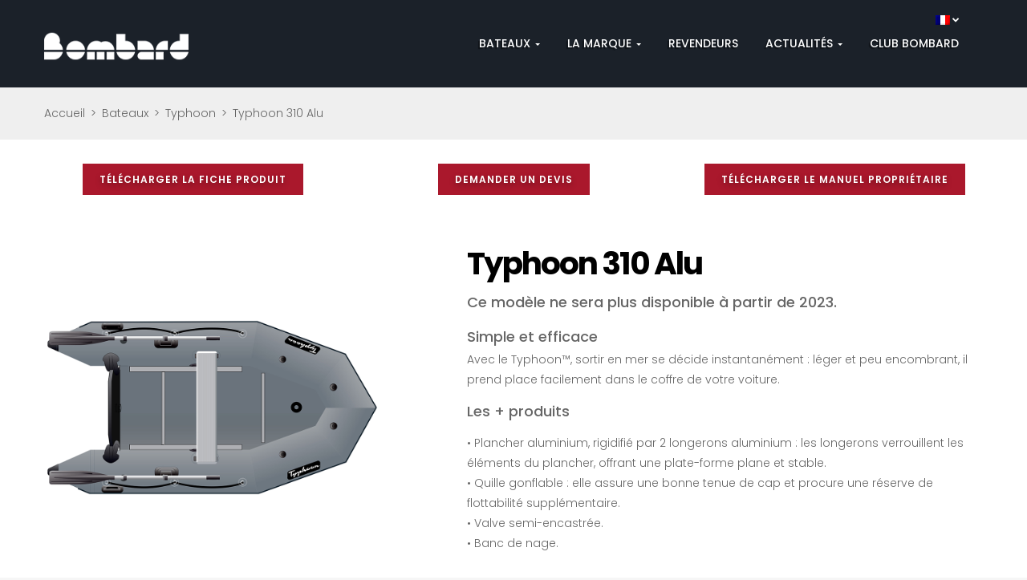

--- FILE ---
content_type: text/html; charset=UTF-8
request_url: https://www.bombard.com/fr/shop/produits/bateaux/typhoon/typhoon-310-alu/
body_size: 24110
content:
<!DOCTYPE html>
<!--[if IE 7]>
<html class="ie ie7" lang="fr-FR">
<![endif]-->
<!--[if IE 8]>
<html class="ie ie8" lang="fr-FR">
<![endif]-->
<!--[if !(IE 7) & !(IE 8)]><!-->
<html lang="fr-FR">
<!--<![endif]-->
<head>
    <meta charset="UTF-8">
    <meta name="viewport" content="width=device-width">
    <link rel="profile" href="http://gmpg.org/xfn/11">
    <link rel="pingback" href="https://www.bombard.com/xmlrpc.php">
	<link rel="apple-touch-icon" sizes="180x180" href="/wp-content/themes/bombard/images/favicons/apple-touch-icon.png">
	<link rel="icon" type="image/png" href="/wp-content/themes/bombard/images/favicons/favicon-32x32.png" sizes="32x32">
	<link rel="icon" type="image/png" href="/wp-content/themes/bombard/images/favicons/favicon-16x16.png" sizes="16x16">
	<link rel="manifest" href="/wp-content/themes/bombard/images/favicons/manifest.json">
	<link rel="mask-icon" href="/wp-content/themes/bombard/images/favicons/safari-pinned-tab.svg" color="#1b2129">
	<meta name="theme-color" content="#1b2129">
    <!--[if lt IE 9]>
    <script src="https://www.bombard.com/wp-content/themes/strollik/js/html5.js"></script>
    <![endif]-->
    <title>Typhoon 310 Alu &#8211; Bombard &#8211; Bateaux pneumatiques et semi-rigides</title>
<meta name='robots' content='max-image-preview:large' />
<link rel="alternate" hreflang="fr" href="https://www.bombard.com/fr/shop/produits/bateaux/typhoon/typhoon-310-alu/" />
<link rel="alternate" hreflang="en" href="https://www.bombard.com/en/shop/produits/boats/typhoon/typhoon-310-alu/" />
<link rel="alternate" hreflang="x-default" href="https://www.bombard.com/fr/shop/produits/bateaux/typhoon/typhoon-310-alu/" />
<link rel='dns-prefetch' href='//fonts.googleapis.com' />
<link rel="alternate" type="application/rss+xml" title="Bombard - Bateaux pneumatiques et semi-rigides &raquo; Flux" href="https://www.bombard.com/fr/feed/" />
<link rel="alternate" type="application/rss+xml" title="Bombard - Bateaux pneumatiques et semi-rigides &raquo; Flux des commentaires" href="https://www.bombard.com/fr/comments/feed/" />
<link rel="alternate" type="application/rss+xml" title="Bombard - Bateaux pneumatiques et semi-rigides &raquo; Typhoon 310 Alu Flux des commentaires" href="https://www.bombard.com/fr/shop/produits/bateaux/typhoon/typhoon-310-alu/feed/" />
<link rel="alternate" title="oEmbed (JSON)" type="application/json+oembed" href="https://www.bombard.com/fr/wp-json/oembed/1.0/embed?url=https%3A%2F%2Fwww.bombard.com%2Ffr%2Fshop%2Fproduits%2Fbateaux%2Ftyphoon%2Ftyphoon-310-alu%2F" />
<link rel="alternate" title="oEmbed (XML)" type="text/xml+oembed" href="https://www.bombard.com/fr/wp-json/oembed/1.0/embed?url=https%3A%2F%2Fwww.bombard.com%2Ffr%2Fshop%2Fproduits%2Fbateaux%2Ftyphoon%2Ftyphoon-310-alu%2F&#038;format=xml" />
<style id='wp-img-auto-sizes-contain-inline-css' type='text/css'>
img:is([sizes=auto i],[sizes^="auto," i]){contain-intrinsic-size:3000px 1500px}
/*# sourceURL=wp-img-auto-sizes-contain-inline-css */
</style>
<style id='wp-emoji-styles-inline-css' type='text/css'>

	img.wp-smiley, img.emoji {
		display: inline !important;
		border: none !important;
		box-shadow: none !important;
		height: 1em !important;
		width: 1em !important;
		margin: 0 0.07em !important;
		vertical-align: -0.1em !important;
		background: none !important;
		padding: 0 !important;
	}
/*# sourceURL=wp-emoji-styles-inline-css */
</style>
<link rel='stylesheet' id='wp-block-library-css' href='https://www.bombard.com/wp-includes/css/dist/block-library/style.min.css?ver=6.9' type='text/css' media='all' />
<link rel='stylesheet' id='wc-blocks-style-css' href='https://www.bombard.com/wp-content/plugins/woocommerce/assets/client/blocks/wc-blocks.css?ver=wc-10.4.3' type='text/css' media='all' />
<style id='global-styles-inline-css' type='text/css'>
:root{--wp--preset--aspect-ratio--square: 1;--wp--preset--aspect-ratio--4-3: 4/3;--wp--preset--aspect-ratio--3-4: 3/4;--wp--preset--aspect-ratio--3-2: 3/2;--wp--preset--aspect-ratio--2-3: 2/3;--wp--preset--aspect-ratio--16-9: 16/9;--wp--preset--aspect-ratio--9-16: 9/16;--wp--preset--color--black: #000000;--wp--preset--color--cyan-bluish-gray: #abb8c3;--wp--preset--color--white: #ffffff;--wp--preset--color--pale-pink: #f78da7;--wp--preset--color--vivid-red: #cf2e2e;--wp--preset--color--luminous-vivid-orange: #ff6900;--wp--preset--color--luminous-vivid-amber: #fcb900;--wp--preset--color--light-green-cyan: #7bdcb5;--wp--preset--color--vivid-green-cyan: #00d084;--wp--preset--color--pale-cyan-blue: #8ed1fc;--wp--preset--color--vivid-cyan-blue: #0693e3;--wp--preset--color--vivid-purple: #9b51e0;--wp--preset--gradient--vivid-cyan-blue-to-vivid-purple: linear-gradient(135deg,rgb(6,147,227) 0%,rgb(155,81,224) 100%);--wp--preset--gradient--light-green-cyan-to-vivid-green-cyan: linear-gradient(135deg,rgb(122,220,180) 0%,rgb(0,208,130) 100%);--wp--preset--gradient--luminous-vivid-amber-to-luminous-vivid-orange: linear-gradient(135deg,rgb(252,185,0) 0%,rgb(255,105,0) 100%);--wp--preset--gradient--luminous-vivid-orange-to-vivid-red: linear-gradient(135deg,rgb(255,105,0) 0%,rgb(207,46,46) 100%);--wp--preset--gradient--very-light-gray-to-cyan-bluish-gray: linear-gradient(135deg,rgb(238,238,238) 0%,rgb(169,184,195) 100%);--wp--preset--gradient--cool-to-warm-spectrum: linear-gradient(135deg,rgb(74,234,220) 0%,rgb(151,120,209) 20%,rgb(207,42,186) 40%,rgb(238,44,130) 60%,rgb(251,105,98) 80%,rgb(254,248,76) 100%);--wp--preset--gradient--blush-light-purple: linear-gradient(135deg,rgb(255,206,236) 0%,rgb(152,150,240) 100%);--wp--preset--gradient--blush-bordeaux: linear-gradient(135deg,rgb(254,205,165) 0%,rgb(254,45,45) 50%,rgb(107,0,62) 100%);--wp--preset--gradient--luminous-dusk: linear-gradient(135deg,rgb(255,203,112) 0%,rgb(199,81,192) 50%,rgb(65,88,208) 100%);--wp--preset--gradient--pale-ocean: linear-gradient(135deg,rgb(255,245,203) 0%,rgb(182,227,212) 50%,rgb(51,167,181) 100%);--wp--preset--gradient--electric-grass: linear-gradient(135deg,rgb(202,248,128) 0%,rgb(113,206,126) 100%);--wp--preset--gradient--midnight: linear-gradient(135deg,rgb(2,3,129) 0%,rgb(40,116,252) 100%);--wp--preset--font-size--small: 13px;--wp--preset--font-size--medium: 20px;--wp--preset--font-size--large: 36px;--wp--preset--font-size--x-large: 42px;--wp--preset--spacing--20: 0.44rem;--wp--preset--spacing--30: 0.67rem;--wp--preset--spacing--40: 1rem;--wp--preset--spacing--50: 1.5rem;--wp--preset--spacing--60: 2.25rem;--wp--preset--spacing--70: 3.38rem;--wp--preset--spacing--80: 5.06rem;--wp--preset--shadow--natural: 6px 6px 9px rgba(0, 0, 0, 0.2);--wp--preset--shadow--deep: 12px 12px 50px rgba(0, 0, 0, 0.4);--wp--preset--shadow--sharp: 6px 6px 0px rgba(0, 0, 0, 0.2);--wp--preset--shadow--outlined: 6px 6px 0px -3px rgb(255, 255, 255), 6px 6px rgb(0, 0, 0);--wp--preset--shadow--crisp: 6px 6px 0px rgb(0, 0, 0);}:where(.is-layout-flex){gap: 0.5em;}:where(.is-layout-grid){gap: 0.5em;}body .is-layout-flex{display: flex;}.is-layout-flex{flex-wrap: wrap;align-items: center;}.is-layout-flex > :is(*, div){margin: 0;}body .is-layout-grid{display: grid;}.is-layout-grid > :is(*, div){margin: 0;}:where(.wp-block-columns.is-layout-flex){gap: 2em;}:where(.wp-block-columns.is-layout-grid){gap: 2em;}:where(.wp-block-post-template.is-layout-flex){gap: 1.25em;}:where(.wp-block-post-template.is-layout-grid){gap: 1.25em;}.has-black-color{color: var(--wp--preset--color--black) !important;}.has-cyan-bluish-gray-color{color: var(--wp--preset--color--cyan-bluish-gray) !important;}.has-white-color{color: var(--wp--preset--color--white) !important;}.has-pale-pink-color{color: var(--wp--preset--color--pale-pink) !important;}.has-vivid-red-color{color: var(--wp--preset--color--vivid-red) !important;}.has-luminous-vivid-orange-color{color: var(--wp--preset--color--luminous-vivid-orange) !important;}.has-luminous-vivid-amber-color{color: var(--wp--preset--color--luminous-vivid-amber) !important;}.has-light-green-cyan-color{color: var(--wp--preset--color--light-green-cyan) !important;}.has-vivid-green-cyan-color{color: var(--wp--preset--color--vivid-green-cyan) !important;}.has-pale-cyan-blue-color{color: var(--wp--preset--color--pale-cyan-blue) !important;}.has-vivid-cyan-blue-color{color: var(--wp--preset--color--vivid-cyan-blue) !important;}.has-vivid-purple-color{color: var(--wp--preset--color--vivid-purple) !important;}.has-black-background-color{background-color: var(--wp--preset--color--black) !important;}.has-cyan-bluish-gray-background-color{background-color: var(--wp--preset--color--cyan-bluish-gray) !important;}.has-white-background-color{background-color: var(--wp--preset--color--white) !important;}.has-pale-pink-background-color{background-color: var(--wp--preset--color--pale-pink) !important;}.has-vivid-red-background-color{background-color: var(--wp--preset--color--vivid-red) !important;}.has-luminous-vivid-orange-background-color{background-color: var(--wp--preset--color--luminous-vivid-orange) !important;}.has-luminous-vivid-amber-background-color{background-color: var(--wp--preset--color--luminous-vivid-amber) !important;}.has-light-green-cyan-background-color{background-color: var(--wp--preset--color--light-green-cyan) !important;}.has-vivid-green-cyan-background-color{background-color: var(--wp--preset--color--vivid-green-cyan) !important;}.has-pale-cyan-blue-background-color{background-color: var(--wp--preset--color--pale-cyan-blue) !important;}.has-vivid-cyan-blue-background-color{background-color: var(--wp--preset--color--vivid-cyan-blue) !important;}.has-vivid-purple-background-color{background-color: var(--wp--preset--color--vivid-purple) !important;}.has-black-border-color{border-color: var(--wp--preset--color--black) !important;}.has-cyan-bluish-gray-border-color{border-color: var(--wp--preset--color--cyan-bluish-gray) !important;}.has-white-border-color{border-color: var(--wp--preset--color--white) !important;}.has-pale-pink-border-color{border-color: var(--wp--preset--color--pale-pink) !important;}.has-vivid-red-border-color{border-color: var(--wp--preset--color--vivid-red) !important;}.has-luminous-vivid-orange-border-color{border-color: var(--wp--preset--color--luminous-vivid-orange) !important;}.has-luminous-vivid-amber-border-color{border-color: var(--wp--preset--color--luminous-vivid-amber) !important;}.has-light-green-cyan-border-color{border-color: var(--wp--preset--color--light-green-cyan) !important;}.has-vivid-green-cyan-border-color{border-color: var(--wp--preset--color--vivid-green-cyan) !important;}.has-pale-cyan-blue-border-color{border-color: var(--wp--preset--color--pale-cyan-blue) !important;}.has-vivid-cyan-blue-border-color{border-color: var(--wp--preset--color--vivid-cyan-blue) !important;}.has-vivid-purple-border-color{border-color: var(--wp--preset--color--vivid-purple) !important;}.has-vivid-cyan-blue-to-vivid-purple-gradient-background{background: var(--wp--preset--gradient--vivid-cyan-blue-to-vivid-purple) !important;}.has-light-green-cyan-to-vivid-green-cyan-gradient-background{background: var(--wp--preset--gradient--light-green-cyan-to-vivid-green-cyan) !important;}.has-luminous-vivid-amber-to-luminous-vivid-orange-gradient-background{background: var(--wp--preset--gradient--luminous-vivid-amber-to-luminous-vivid-orange) !important;}.has-luminous-vivid-orange-to-vivid-red-gradient-background{background: var(--wp--preset--gradient--luminous-vivid-orange-to-vivid-red) !important;}.has-very-light-gray-to-cyan-bluish-gray-gradient-background{background: var(--wp--preset--gradient--very-light-gray-to-cyan-bluish-gray) !important;}.has-cool-to-warm-spectrum-gradient-background{background: var(--wp--preset--gradient--cool-to-warm-spectrum) !important;}.has-blush-light-purple-gradient-background{background: var(--wp--preset--gradient--blush-light-purple) !important;}.has-blush-bordeaux-gradient-background{background: var(--wp--preset--gradient--blush-bordeaux) !important;}.has-luminous-dusk-gradient-background{background: var(--wp--preset--gradient--luminous-dusk) !important;}.has-pale-ocean-gradient-background{background: var(--wp--preset--gradient--pale-ocean) !important;}.has-electric-grass-gradient-background{background: var(--wp--preset--gradient--electric-grass) !important;}.has-midnight-gradient-background{background: var(--wp--preset--gradient--midnight) !important;}.has-small-font-size{font-size: var(--wp--preset--font-size--small) !important;}.has-medium-font-size{font-size: var(--wp--preset--font-size--medium) !important;}.has-large-font-size{font-size: var(--wp--preset--font-size--large) !important;}.has-x-large-font-size{font-size: var(--wp--preset--font-size--x-large) !important;}
/*# sourceURL=global-styles-inline-css */
</style>

<style id='classic-theme-styles-inline-css' type='text/css'>
/*! This file is auto-generated */
.wp-block-button__link{color:#fff;background-color:#32373c;border-radius:9999px;box-shadow:none;text-decoration:none;padding:calc(.667em + 2px) calc(1.333em + 2px);font-size:1.125em}.wp-block-file__button{background:#32373c;color:#fff;text-decoration:none}
/*# sourceURL=/wp-includes/css/classic-themes.min.css */
</style>
<link rel='stylesheet' id='woocommerce-layout-css' href='https://www.bombard.com/wp-content/plugins/woocommerce/assets/css/woocommerce-layout.css?ver=10.4.3' type='text/css' media='all' />
<link rel='stylesheet' id='woocommerce-smallscreen-css' href='https://www.bombard.com/wp-content/plugins/woocommerce/assets/css/woocommerce-smallscreen.css?ver=10.4.3' type='text/css' media='only screen and (max-width: 768px)' />
<link rel='stylesheet' id='woocommerce-general-css' href='https://www.bombard.com/wp-content/plugins/woocommerce/assets/css/woocommerce.css?ver=10.4.3' type='text/css' media='all' />
<style id='woocommerce-inline-inline-css' type='text/css'>
.woocommerce form .form-row .required { visibility: visible; }
/*# sourceURL=woocommerce-inline-inline-css */
</style>
<link rel='stylesheet' id='wpml-legacy-dropdown-0-css' href='https://www.bombard.com/wp-content/plugins/sitepress-multilingual-cms/templates/language-switchers/legacy-dropdown/style.min.css?ver=1' type='text/css' media='all' />
<style id='wpml-legacy-dropdown-0-inline-css' type='text/css'>
.wpml-ls-statics-shortcode_actions{background-color:#eeeeee;}.wpml-ls-statics-shortcode_actions, .wpml-ls-statics-shortcode_actions .wpml-ls-sub-menu, .wpml-ls-statics-shortcode_actions a {border-color:#cdcdcd;}.wpml-ls-statics-shortcode_actions a, .wpml-ls-statics-shortcode_actions .wpml-ls-sub-menu a, .wpml-ls-statics-shortcode_actions .wpml-ls-sub-menu a:link, .wpml-ls-statics-shortcode_actions li:not(.wpml-ls-current-language) .wpml-ls-link, .wpml-ls-statics-shortcode_actions li:not(.wpml-ls-current-language) .wpml-ls-link:link {color:#444444;background-color:#ffffff;}.wpml-ls-statics-shortcode_actions .wpml-ls-sub-menu a:hover,.wpml-ls-statics-shortcode_actions .wpml-ls-sub-menu a:focus, .wpml-ls-statics-shortcode_actions .wpml-ls-sub-menu a:link:hover, .wpml-ls-statics-shortcode_actions .wpml-ls-sub-menu a:link:focus {color:#000000;background-color:#eeeeee;}.wpml-ls-statics-shortcode_actions .wpml-ls-current-language > a {color:#444444;background-color:#ffffff;}.wpml-ls-statics-shortcode_actions .wpml-ls-current-language:hover>a, .wpml-ls-statics-shortcode_actions .wpml-ls-current-language>a:focus {color:#000000;background-color:#eeeeee;}
/*# sourceURL=wpml-legacy-dropdown-0-inline-css */
</style>
<link rel='stylesheet' id='cms-navigation-style-base-css' href='https://www.bombard.com/wp-content/plugins/wpml-cms-nav/res/css/cms-navigation-base.css?ver=1.5.6' type='text/css' media='screen' />
<link rel='stylesheet' id='cms-navigation-style-css' href='https://www.bombard.com/wp-content/plugins/wpml-cms-nav/res/css/cms-navigation.css?ver=1.5.6' type='text/css' media='screen' />
<link rel='stylesheet' id='strollik-font-css' href='https://fonts.googleapis.com/css?family=Poppins:400,300,500,600,700&#038;subset=latin%2Clatin-ext' type='text/css' media='all' />
<link rel='stylesheet' id='font-awesome-css' href='https://www.bombard.com/wp-content/themes/bombard/css/font-awesome.min.css?ver=6.9' type='text/css' media='all' />
<link rel='stylesheet' id='strollik-blue-style-css' href='https://www.bombard.com/wp-content/themes/strollik/css/skins/blue/style.css?ver=6.9' type='text/css' media='all' />
<link rel='stylesheet' id='prettyPhoto-css' href='https://www.bombard.com/wp-content/themes/strollik/css/prettyPhoto.css?ver=6.9' type='text/css' media='all' />
<link rel='stylesheet' id='js_composer_front-css' href='https://www.bombard.com/wp-content/plugins/js_composer/assets/css/js_composer.min.css?ver=7.9' type='text/css' media='all' />
<link rel='stylesheet' id='strollik-woocommerce-css' href='https://www.bombard.com/wp-content/themes/strollik/css/skins/blue/woocommerce.css?ver=1.0' type='text/css' media='all' />
<link rel='stylesheet' id='parent-style-css' href='https://www.bombard.com/wp-content/themes/strollik/style.css?ver=6.9' type='text/css' media='all' />
<link rel='stylesheet' id='child-style-css' href='https://www.bombard.com/wp-content/themes/bombard/style.css?20250101&#038;ver=6.9' type='text/css' media='all' />
<script type="text/javascript" src="https://www.bombard.com/wp-includes/js/jquery/jquery.min.js?ver=3.7.1" id="jquery-core-js"></script>
<script type="text/javascript" src="https://www.bombard.com/wp-includes/js/jquery/jquery-migrate.min.js?ver=3.4.1" id="jquery-migrate-js"></script>
<script type="text/javascript" src="https://www.bombard.com/wp-content/plugins/revslider/public/assets/js/rbtools.min.js?ver=6.5.18" async id="tp-tools-js"></script>
<script type="text/javascript" src="https://www.bombard.com/wp-content/plugins/revslider/public/assets/js/rs6.min.js?ver=6.5.21" async id="revmin-js"></script>
<script type="text/javascript" src="https://www.bombard.com/wp-content/plugins/woocommerce/assets/js/jquery-blockui/jquery.blockUI.min.js?ver=2.7.0-wc.10.4.3" id="wc-jquery-blockui-js" data-wp-strategy="defer"></script>
<script type="text/javascript" id="wc-add-to-cart-js-extra">
/* <![CDATA[ */
var wc_add_to_cart_params = {"ajax_url":"/wp-admin/admin-ajax.php","wc_ajax_url":"/fr/?wc-ajax=%%endpoint%%","i18n_view_cart":"Voir le panier","cart_url":"https://www.bombard.com/fr/","is_cart":"","cart_redirect_after_add":"no"};
//# sourceURL=wc-add-to-cart-js-extra
/* ]]> */
</script>
<script type="text/javascript" src="https://www.bombard.com/wp-content/plugins/woocommerce/assets/js/frontend/add-to-cart.min.js?ver=10.4.3" id="wc-add-to-cart-js" data-wp-strategy="defer"></script>
<script type="text/javascript" id="wc-single-product-js-extra">
/* <![CDATA[ */
var wc_single_product_params = {"i18n_required_rating_text":"Veuillez s\u00e9lectionner une note","i18n_rating_options":["1\u00a0\u00e9toile sur 5","2\u00a0\u00e9toiles sur 5","3\u00a0\u00e9toiles sur 5","4\u00a0\u00e9toiles sur 5","5\u00a0\u00e9toiles sur 5"],"i18n_product_gallery_trigger_text":"Voir la galerie d\u2019images en plein \u00e9cran","review_rating_required":"yes","flexslider":{"rtl":false,"animation":"slide","smoothHeight":true,"directionNav":false,"controlNav":"thumbnails","slideshow":false,"animationSpeed":500,"animationLoop":false,"allowOneSlide":false},"zoom_enabled":"","zoom_options":[],"photoswipe_enabled":"","photoswipe_options":{"shareEl":false,"closeOnScroll":false,"history":false,"hideAnimationDuration":0,"showAnimationDuration":0},"flexslider_enabled":""};
//# sourceURL=wc-single-product-js-extra
/* ]]> */
</script>
<script type="text/javascript" src="https://www.bombard.com/wp-content/plugins/woocommerce/assets/js/frontend/single-product.min.js?ver=10.4.3" id="wc-single-product-js" defer="defer" data-wp-strategy="defer"></script>
<script type="text/javascript" src="https://www.bombard.com/wp-content/plugins/woocommerce/assets/js/js-cookie/js.cookie.min.js?ver=2.1.4-wc.10.4.3" id="wc-js-cookie-js" defer="defer" data-wp-strategy="defer"></script>
<script type="text/javascript" id="woocommerce-js-extra">
/* <![CDATA[ */
var woocommerce_params = {"ajax_url":"/wp-admin/admin-ajax.php","wc_ajax_url":"/fr/?wc-ajax=%%endpoint%%","i18n_password_show":"Afficher le mot de passe","i18n_password_hide":"Masquer le mot de passe"};
//# sourceURL=woocommerce-js-extra
/* ]]> */
</script>
<script type="text/javascript" src="https://www.bombard.com/wp-content/plugins/woocommerce/assets/js/frontend/woocommerce.min.js?ver=10.4.3" id="woocommerce-js" defer="defer" data-wp-strategy="defer"></script>
<script type="text/javascript" src="https://www.bombard.com/wp-content/plugins/sitepress-multilingual-cms/templates/language-switchers/legacy-dropdown/script.min.js?ver=1" id="wpml-legacy-dropdown-0-js"></script>
<script type="text/javascript" src="https://www.bombard.com/wp-content/plugins/js_composer/assets/js/vendors/woocommerce-add-to-cart.js?ver=7.9" id="vc_woocommerce-add-to-cart-js-js"></script>
<script type="text/javascript" src="https://www.bombard.com/wp-content/themes/strollik/js/bootstrap.min.js?ver=20130402" id="bootstrap-min-js"></script>
<script type="text/javascript" src="https://www.bombard.com/wp-content/themes/strollik/js/jquery.prettyPhoto.js?ver=6.9" id="prettyphoto-js-js"></script>
<script type="text/javascript" src="https://www.bombard.com/wp-content/themes/strollik/js/owl-carousel/owl.carousel.js?ver=20150315" id="owl-carousel-js"></script>
<script type="text/javascript" id="functions-script-js-extra">
/* <![CDATA[ */
var strollikAjax = {"ajaxurl":"https://www.bombard.com/wp-admin/admin-ajax.php"};
//# sourceURL=functions-script-js-extra
/* ]]> */
</script>
<script type="text/javascript" src="https://www.bombard.com/wp-content/themes/bombard/js/functions.js?ver=20150315" id="functions-script-js"></script>
<script type="text/javascript" src="https://www.bombard.com/wp-content/themes/bombard/js/isotope.pkgd.min.js?ver=6.9" id="isotope-js"></script>
<script type="text/javascript" src="https://www.bombard.com/wp-content/themes/bombard/js/jquery.uniform.js?ver=6.9" id="uniform-js"></script>
<script type="text/javascript" src="https://www.bombard.com/wp-content/themes/bombard/js/scripts.js?ver=20180215_01" id="zodiac-scripts-js"></script>
<script type="text/javascript" src="https://www.bombard.com/wp-content/themes/bombard/js/jquery.cookie.js?ver=20171218_01" id="jquery-cookies-js"></script>
<script type="text/javascript" src="https://www.bombard.com/wp-content/plugins/pbrthemer/vendors/../assets/js/elevatezoom/elevatezoom-min.js?ver=6.9" id="pbrthemer-elevatezoom-js"></script>
<script></script><link rel="https://api.w.org/" href="https://www.bombard.com/fr/wp-json/" /><link rel="alternate" title="JSON" type="application/json" href="https://www.bombard.com/fr/wp-json/wp/v2/product/11555" /><link rel="EditURI" type="application/rsd+xml" title="RSD" href="https://www.bombard.com/xmlrpc.php?rsd" />
<meta name="generator" content="WordPress 6.9" />
<meta name="generator" content="WooCommerce 10.4.3" />
<link rel="canonical" href="https://www.bombard.com/fr/shop/produits/bateaux/typhoon/typhoon-310-alu/" />
<link rel='shortlink' href='https://www.bombard.com/fr/?p=11555' />
<meta name="generator" content="WPML ver:4.8.6 stt:1,4;" />
<script src="https://www.google.com/recaptcha/api.js" async defer></script>
	<noscript><style>.woocommerce-product-gallery{ opacity: 1 !important; }</style></noscript>
	<meta name="generator" content="Powered by WPBakery Page Builder - drag and drop page builder for WordPress."/>
	<style type="text/css" id="strollik-header-css">
													</style>

	<meta name="generator" content="Powered by Slider Revolution 6.5.21 - responsive, Mobile-Friendly Slider Plugin for WordPress with comfortable drag and drop interface." />
        <script type="text/javascript">
            var ajaxurl = 'https://www.bombard.com/wp-admin/admin-ajax.php';
        </script>
        <style>
					.vc_custom_1479998562214{margin-top: 0px !important;margin-right: 0px !important;margin-bottom: 0px !important;margin-left: 0px !important;padding-right: 15px !important;padding-left: 15px !important;}
					</style><link rel="icon" href="https://www.bombard.com/wp-content/uploads/2016/05/Favicon.png" sizes="32x32" />
<link rel="icon" href="https://www.bombard.com/wp-content/uploads/2016/05/Favicon.png" sizes="192x192" />
<link rel="apple-touch-icon" href="https://www.bombard.com/wp-content/uploads/2016/05/Favicon.png" />
<meta name="msapplication-TileImage" content="https://www.bombard.com/wp-content/uploads/2016/05/Favicon.png" />
<script>function setREVStartSize(e){
			//window.requestAnimationFrame(function() {
				window.RSIW = window.RSIW===undefined ? window.innerWidth : window.RSIW;
				window.RSIH = window.RSIH===undefined ? window.innerHeight : window.RSIH;
				try {
					var pw = document.getElementById(e.c).parentNode.offsetWidth,
						newh;
					pw = pw===0 || isNaN(pw) ? window.RSIW : pw;
					e.tabw = e.tabw===undefined ? 0 : parseInt(e.tabw);
					e.thumbw = e.thumbw===undefined ? 0 : parseInt(e.thumbw);
					e.tabh = e.tabh===undefined ? 0 : parseInt(e.tabh);
					e.thumbh = e.thumbh===undefined ? 0 : parseInt(e.thumbh);
					e.tabhide = e.tabhide===undefined ? 0 : parseInt(e.tabhide);
					e.thumbhide = e.thumbhide===undefined ? 0 : parseInt(e.thumbhide);
					e.mh = e.mh===undefined || e.mh=="" || e.mh==="auto" ? 0 : parseInt(e.mh,0);
					if(e.layout==="fullscreen" || e.l==="fullscreen")
						newh = Math.max(e.mh,window.RSIH);
					else{
						e.gw = Array.isArray(e.gw) ? e.gw : [e.gw];
						for (var i in e.rl) if (e.gw[i]===undefined || e.gw[i]===0) e.gw[i] = e.gw[i-1];
						e.gh = e.el===undefined || e.el==="" || (Array.isArray(e.el) && e.el.length==0)? e.gh : e.el;
						e.gh = Array.isArray(e.gh) ? e.gh : [e.gh];
						for (var i in e.rl) if (e.gh[i]===undefined || e.gh[i]===0) e.gh[i] = e.gh[i-1];
											
						var nl = new Array(e.rl.length),
							ix = 0,
							sl;
						e.tabw = e.tabhide>=pw ? 0 : e.tabw;
						e.thumbw = e.thumbhide>=pw ? 0 : e.thumbw;
						e.tabh = e.tabhide>=pw ? 0 : e.tabh;
						e.thumbh = e.thumbhide>=pw ? 0 : e.thumbh;
						for (var i in e.rl) nl[i] = e.rl[i]<window.RSIW ? 0 : e.rl[i];
						sl = nl[0];
						for (var i in nl) if (sl>nl[i] && nl[i]>0) { sl = nl[i]; ix=i;}
						var m = pw>(e.gw[ix]+e.tabw+e.thumbw) ? 1 : (pw-(e.tabw+e.thumbw)) / (e.gw[ix]);
						newh =  (e.gh[ix] * m) + (e.tabh + e.thumbh);
					}
					var el = document.getElementById(e.c);
					if (el!==null && el) el.style.height = newh+"px";
					el = document.getElementById(e.c+"_wrapper");
					if (el!==null && el) {
						el.style.height = newh+"px";
						el.style.display = "block";
					}
				} catch(e){
					console.log("Failure at Presize of Slider:" + e)
				}
			//});
		  };</script>
		<style type="text/css" id="wp-custom-css">
			.product-video { clear: both; }		</style>
		<style type="text/css" data-type="vc_shortcodes-custom-css">.vc_custom_1490692160792{margin-top: 30px !important;}</style><noscript><style> .wpb_animate_when_almost_visible { opacity: 1; }</style></noscript>    
    <script>(function(w,d,s,l,i){w[l]=w[l]||[];w[l].push({'gtm.start':
    new Date().getTime(),event:'gtm.js'});var f=d.getElementsByTagName(s)[0],
    j=d.createElement(s),dl=l!='dataLayer'?'&l='+l:'';j.async=true;j.src=
    'https://www.googletagmanager.com/gtm.js?id='+i+dl;f.parentNode.insertBefore(j,f);
    })(window,document,'script','dataLayer','GTM-566MKJX9');</script>

<link rel='stylesheet' id='rs-plugin-settings-css' href='https://www.bombard.com/wp-content/plugins/revslider/public/assets/css/rs6.css?ver=6.5.21' type='text/css' media='all' />
<style id='rs-plugin-settings-inline-css' type='text/css'>
#rs-demo-id {}
/*# sourceURL=rs-plugin-settings-inline-css */
</style>
<link rel='stylesheet' id='wpforms-layout-css' href='https://www.bombard.com/wp-content/plugins/wpforms/assets/pro/css/fields/layout.min.css?ver=1.9.8.7' type='text/css' media='all' />
<link rel='stylesheet' id='wpforms-layout-screen-big-css' href='https://www.bombard.com/wp-content/plugins/wpforms/assets/pro/css/fields/layout-screen-big.min.css?ver=1.9.8.7' type='text/css' media='(min-width: 601px)' />
<link rel='stylesheet' id='wpforms-layout-screen-small-css' href='https://www.bombard.com/wp-content/plugins/wpforms/assets/pro/css/fields/layout-screen-small.min.css?ver=1.9.8.7' type='text/css' media='(max-width: 600px)' />
<link rel='stylesheet' id='wpforms-modern-base-css' href='https://www.bombard.com/wp-content/plugins/wpforms/assets/css/frontend/modern/wpforms-base.min.css?ver=1.9.8.7' type='text/css' media='all' />
<link rel='stylesheet' id='wpforms-pro-modern-base-css' href='https://www.bombard.com/wp-content/plugins/wpforms/assets/pro/css/frontend/modern/wpforms-base.min.css?ver=1.9.8.7' type='text/css' media='all' />
</head>

<body class="wp-singular product-template-default single single-product postid-11555 wp-theme-strollik wp-child-theme-bombard theme-strollik woocommerce woocommerce-page woocommerce-no-js group-blog masthead-fixed singular wpb-js-composer js-comp-ver-7.9 vc_responsive">

  <noscript><iframe src="https://www.googletagmanager.com/ns.html?id=GTM-566MKJX9"
  height="0" width="0" style="display:none;visibility:hidden"></iframe></noscript>

<div id="pbr-off-canvas" class="pbr-off-canvas sidebar-offcanvas hidden-lg hidden-md">
    <div class="pbr-off-canvas-body">
        <div class="offcanvas-head bg-primary">
            <button type="button" class="btn btn-offcanvas btn-toggle-canvas btn-default" data-toggle="offcanvas">
                <i class="fa fa-close"></i>
            </button>
            <span>Menu</span>
        </div>

                    <nav class="navbar navbar-offcanvas navbar-static" role="navigation">
                <div class="navbar-collapse navbar-offcanvas-collapse"><ul id="main-menu-offcanvas" class="nav navbar-nav"><li id="menu-item-8468" class="menu-item-8468 level-0"><a href="https://www.bombard.com/fr/">Accueil</a></li>
<li id="menu-item-9285" class="dropdown menu-item-9285 level-0"><a href="#">Bateaux </a> <b class="caret"></b>
<ul class="dropdown-menu">
	<li id="menu-item-11511" class="menu-item-11511 level-1"><a href="https://www.bombard.com/fr/shop/categories/bateaux/typhoon/">Typhoon</a></li>
	<li id="menu-item-11512" class="menu-item-11512 level-1"><a href="https://www.bombard.com/fr/shop/categories/bateaux/commando/">Commando</a></li>
	<li id="menu-item-11514" class="menu-item-11514 level-1"><a href="https://www.bombard.com/fr/shop/categories/bateaux/explorer/">Explorer</a></li>
	<li id="menu-item-11515" class="menu-item-11515 level-1"><a href="https://www.bombard.com/fr/shop/categories/bateaux/sunrider/">Sunrider</a></li>
</ul>
</li>
<li id="menu-item-12262" class="dropdown menu-item-12262 level-0"><a href="#">La Marque </a> <b class="caret"></b>
<ul class="dropdown-menu">
	<li id="menu-item-12261" class="menu-item-12261 level-1"><a href="https://www.bombard.com/fr/lamarque/">Histoire</a></li>
	<li id="menu-item-12077" class="menu-item-12077 level-1"><a href="https://www.bombard.com/fr/lamarque/partenariats/">Partenariats</a></li>
</ul>
</li>
<li id="menu-item-8848" class="menu-item-8848 level-0"><a href="https://www.bombard.com/fr/revendeurs/">Revendeurs</a></li>
<li id="menu-item-12079" class="menu-item-12079 level-0"><a href="https://www.facebook.com/ZodiacNautic/">Actualités</a></li>
<li id="menu-item-12260" class="menu-item-12260 level-0"><a href="https://www.bombard.com/fr/club-bombard/">Club Bombard</a></li>
</ul></div>            </nav> 
        
    </div>
</div><div id="page" class="hfeed site"><div class="pbr-page-inner row-offcanvas row-offcanvas-left">
                <section id="pbr-topbar" class="pbr-topbar hidden-xs hidden-sm">
    <div class="container">
        <div class="inner">

            <div class="topbar-right pull-right">
                <div class="user-login">
                    <ul class="list-inline">
                                                <li><div class="language wpml-languages quick-button enabled"><div class="heading active" href="https://www.bombard.com/fr/shop/produits/bateaux/typhoon/typhoon-310-alu/" ontouchstart="this.classList.toggle('hover');"><img src="https://www.bombard.com/wp-content/plugins/sitepress-multilingual-cms/res/flags/fr.png" alt="Français"/>&nbsp;<i class="fa fa-chevron-down"></i></div><ul class="wpml-lang-dropdown list"><li><a href="https://www.bombard.com/en/shop/produits/boats/typhoon/typhoon-310-alu/"><img src="https://www.bombard.com/wp-content/plugins/sitepress-multilingual-cms/res/flags/en.png" alt="Anglais"/>&nbsp;&nbsp;&nbsp;Anglais</a></li></ul></div></li>
                    </ul>
                </div>
            </div>

        </div>
    </div>
</section><div class="topbar-mobile  hidden-lg hidden-md">
    <div class="active-mobile pull-left">
        <button data-toggle="offcanvas" class="btn btn-offcanvas btn-toggle-canvas offcanvas" type="button">
            <i class="fa fa-bars"></i>
        </button>
    </div>
        <div class="topbar-mobile-langs pull-right">
        <div class="language wpml-languages quick-button enabled"><div class="heading active" href="https://www.bombard.com/fr/shop/produits/bateaux/typhoon/typhoon-310-alu/" ontouchstart="this.classList.toggle('hover');"><img src="https://www.bombard.com/wp-content/plugins/sitepress-multilingual-cms/res/flags/fr.png" alt="Français"/>&nbsp;<i class="fa fa-chevron-down"></i></div><ul class="wpml-lang-dropdown list"><li><a href="https://www.bombard.com/en/shop/produits/boats/typhoon/typhoon-310-alu/"><img src="https://www.bombard.com/wp-content/plugins/sitepress-multilingual-cms/res/flags/en.png" alt="Anglais"/>&nbsp;&nbsp;&nbsp;Anglais</a></li></ul></div>    </div>
</div>
        <header id="pbr-masthead" class="site-header same-logo pbr-header-v2 header-absolute" role="banner">
            <div class="container">
                <div class="row">

                    <div class="col-sm-12 col-md-2 prb-logo-col">
                        <div class="logo-wrapper">
                            <div id="pbr-logo" class="logo logo-theme">
    <a href="https://www.bombard.com/fr/">
        <img src="https://www.bombard.com/wp-content/themes/strollik/images/logo-white.png" alt="Bombard &#8211; Bateaux pneumatiques et semi-rigides" />
    </a>
</div>                        </div>
                    </div>
                    <div class="col-sm-12 col-md-10">
                        <div class="pbr-mainmenu right">
                            <div class="inner navbar-mega-light">
                                <nav  data-duration="300" class="hidden-xs hidden-sm pbr-megamenu  animate navbar navbar-mega" role="navigation">
                                    <div class="collapse navbar-collapse navbar-mega-collapse"><ul id="primary-menu" class="nav navbar-nav megamenu"><li id="menu-item-7959" class="menu-item-7959 level-0 aligned-fullwidth"><a href="#" class="dropdown-toggle"  data-hover="dropdown" data-toggle="dropdown">Bateaux <b class="caret"></b></a><div class="dropdown-menu" ><div class="dropdown-menu-inner"><div class="wpb-container-mega vc_row wpb_row vc_row-fluid"><div class="container-mega"><div class="row"><div class="wpb_column vc_column_container vc_col-sm-2"><div class="vc_column-inner"><div class="wpb_wrapper"></div></div></div><div class="wpb_column vc_column_container vc_col-sm-2"><div class="vc_column-inner"><div class="wpb_wrapper">
<div class="widget-text-heading ">
	        <h3 class="widget-heading heading-default"  style="color: #aa182c;">
           <span class="heading-text">COMMANDO</span>
                            <span class="description">
                    Pliable                </span>
                    </h3>
    </div><div class="wpb_single_image wpb_content_element vc_align_center   full-width">
		
		<figure class="wpb_wrapper vc_figure">
			<a href="/shop/categories/bateaux/commando/" target="_self" class="vc_single_image-wrapper  vc_box_border_grey"><img width="300" height="200" src="https://www.bombard.com/wp-content/uploads/2021/04/commando_vignette_menu.png" class="vc_single_image-img attachment-full" alt="commando_vignette_menu" title="commando_vignette_menu" decoding="async" fetchpriority="high" /></a>
		<div class="description">
			
		</div>
	
		</figure>
	</div></div></div></div><div class="wpb_column vc_column_container vc_col-sm-2"><div class="vc_column-inner"><div class="wpb_wrapper">
<div class="widget-text-heading ">
	        <h3 class="widget-heading heading-default"  style="color: #aa182c;">
           <span class="heading-text">EXPLORER</span>
                            <span class="description">
                    Semi-rigide                </span>
                    </h3>
    </div><div class="wpb_single_image wpb_content_element vc_align_center   full-width">
		
		<figure class="wpb_wrapper vc_figure">
			<a href="/shop/categories/bateaux/explorer/" target="_self" class="vc_single_image-wrapper  vc_box_border_grey"><img width="300" height="200" src="https://www.bombard.com/wp-content/uploads/2021/04/Explorer_vignette_menu.png" class="vc_single_image-img attachment-full" alt="Explorer_vignette_menu" title="Explorer_vignette_menu" decoding="async" /></a>
		<div class="description">
			
		</div>
	
		</figure>
	</div></div></div></div><div class="wpb_column vc_column_container vc_col-sm-2"><div class="vc_column-inner"><div class="wpb_wrapper">
<div class="widget-text-heading ">
	        <h3 class="widget-heading heading-default"  style="color: #aa182c;">
           <span class="heading-text">SUNRIDER</span>
                            <span class="description">
                    Semi-rigide                </span>
                    </h3>
    </div><div class="wpb_single_image wpb_content_element vc_align_center   full-width">
		
		<figure class="wpb_wrapper vc_figure">
			<a href="/shop/categories/bateaux/sunrider/" target="_self" class="vc_single_image-wrapper  vc_box_border_grey"><img width="300" height="200" src="https://www.bombard.com/wp-content/uploads/2021/05/Bombard_Sunrider_Vignette_Menu3.png" class="vc_single_image-img attachment-full" alt="Bombard_Sunrider_Vignette_Menu3" title="Bombard_Sunrider_Vignette_Menu3" decoding="async" /></a>
		<div class="description">
			
		</div>
	
		</figure>
	</div></div></div></div><div class="wpb_column vc_column_container vc_col-sm-2"><div class="vc_column-inner"><div class="wpb_wrapper">
<div class="widget-text-heading ">
	        <h3 class="widget-heading heading-default"  style="color: #aa182c;">
           <span class="heading-text">EDITION LIMITEE</span>
                            <span class="description">
                    Semi-rigide                </span>
                    </h3>
    </div><div class="wpb_single_image wpb_content_element vc_align_center   full-width">
		
		<figure class="wpb_wrapper vc_figure">
			<a href="/shop/categories/bateaux/partenariat" target="_self" class="vc_single_image-wrapper  vc_box_border_grey"><img width="300" height="200" src="https://www.bombard.com/wp-content/uploads/2025/02/Offre-edition-limitee-Bombard-The-Sea-Cleaners..png" class="vc_single_image-img attachment-full" alt="Offre édition limitée Bombard The Sea Cleaners" title="Offre édition limitée Bombard The Sea Cleaners." decoding="async" /></a>
		<div class="description">
			
		</div>
	
		</figure>
	</div></div></div></div></div></div></div></div></div></li>
<li id="menu-item-11356" class="dropdown menu-item-11356 level-0"><a href="https://www.bombard.com/fr/lamarque/" class="dropdown-toggle"  data-hover="dropdown" data-toggle="dropdown">La Marque <b class="caret"></b></a>
<ul class="dropdown-menu">
	<li id="menu-item-12257" class="menu-item-12257 level-1"><a href="https://www.bombard.com/fr/lamarque/">Histoire</a></li>
	<li id="menu-item-12076" class="menu-item-12076 level-1"><a href="https://www.bombard.com/fr/lamarque/partenariats/">Partenariats</a></li>
</ul>
</li>
<li id="menu-item-11357" class="menu-item-11357 level-0"><a href="https://www.bombard.com/fr/revendeurs/">Revendeurs</a></li>
<li id="menu-item-13174" class="dropdown menu-item-13174 level-0"><a href="https://www.bombard.com/fr/actualites/" class="dropdown-toggle"  data-hover="dropdown" data-toggle="dropdown">Actualités <b class="caret"></b></a>
<ul class="dropdown-menu">
	<li id="menu-item-16369" class="menu-item-16369 level-1"><a href="https://www.bombard.com/fr/offres-speciales/">Offres Spéciales</a></li>
	<li id="menu-item-16447" class="menu-item-16447 level-1"><a href="https://www.bombard.com/fr/actualites/flotteurs-de-remplacement/">Flotteurs de remplacement</a></li>
</ul>
</li>
<li id="menu-item-12258" class="menu-item-12258 level-0"><a href="https://www.bombard.com/fr/club-bombard/">Club Bombard</a></li>
</ul></div>                                </nav>
                            </div>
                        </div>
                    </div>

                </div>
            </div>
        </header><!-- #masthead -->

        
        <section id="main" class="site-main">
<div class="pbr-breadscrumb"><div class="container"><ol class="pbr-woocommerce-breadcrumb breadcrumb" itemprop="breadcrumb"><li><a href="https://www.bombard.com/fr/">Accueil</a><span>&#62;</span></li><li><a href="https://www.bombard.com/fr/shop/categories/bateaux/">Bateaux</a><span>&#62;</span></li><li><a href="https://www.bombard.com/fr/shop/categories/bateaux/typhoon/">Typhoon</a><span>&#62;</span></li><li>Typhoon 310 Alu</li></ol></div></div>    <section id="main-container" class="container fullwidth">

        <div class="row">

                             
	 	
 	 

            
            <div id="main-content" class="main-content col-xs-12 col-xs-12 col-md-12">

                <div id="primary" class="content-area">
                    <div id="content" class="site-content" role="main">

                        <div id="primary" class="content-area"><main id="main" class="site-main" role="main">
<div class="woocommerce-notices-wrapper"></div>
<div class="content entry-content">
    <div class="wpb-content-wrapper"><div class="wpb-container vc_row wpb_row vc_row-fluid vc_custom_1490692160792"><div class="container"><div class="row"><div class="wpb_column vc_column_container vc_col-sm-4"><div class="vc_column-inner"><div class="wpb_wrapper"><div class="text-center"><a class="btn-widget-leaflet btn btn-md btn-default" data-toggle="modal" data-target="#leafletModal" data-model="typhoon-310-alu" data-file="https://zaboats.idapps.app/custum/BOMBARD/?pid=620&lg=fr" target="_blank">Télécharger la fiche produit</a></div></div></div></div><div class="wpb_column vc_column_container vc_col-sm-4"><div class="vc_column-inner"><div class="wpb_wrapper">
	<div class="wpb_text_column wpb_content_element" >
		<div class="wpb_wrapper">
			<div class="text-center"><a class="btn btn-md btn-default" href="/fr/demander-un-devis/">Demander un devis</a></div>

		</div>
	</div>
</div></div></div><div class="wpb_column vc_column_container vc_col-sm-4"><div class="vc_column-inner"><div class="wpb_wrapper">
	<div class="wpb_text_column wpb_content_element" >
		<div class="wpb_wrapper">
			<div class="text-center"><a class="btn btn-md btn-default" href="https://www.bombard.com/wp-content/uploads/2022/04/Owner_Manual_Typhoon_Ed15_Tome2_Alllanguages.pdf">Télécharger le manuel propriétaire</a></div>

		</div>
	</div>
</div></div></div></div></div></div>
</div></div>

<div itemscope itemtype="http://schema.org/Product" id="product-11555" class="post-11555 product type-product status-publish has-post-thumbnail product_cat-typhoon first instock shipping-taxable product-type-simple">

    <div class="inner-container">
        <div class="images woocommerce-product-gallery woocommerce-product-gallery--with-images woocommerce-product-gallery--columns-4 images">

	<div data-thumb="https://www.bombard.com/wp-content/uploads/2016/11/Bombard_Typhoon_310_Image_SOLID-150x150.jpg" class="woocommerce-product-gallery__image"><div class="woocommerce-main-image "><img width="1000" height="1000" src="https://www.bombard.com/wp-content/uploads/2016/11/Bombard_Typhoon_310_Image_SOLID.jpg" class="attachment-single size-single wp-post-image" alt="Bombard_Typhoon_310_Image_SOLID" title="Bombard_Typhoon_310_Image_SOLID" data-zoom-image="https://www.bombard.com/wp-content/uploads/2016/11/Bombard_Typhoon_310_Image_SOLID.jpg" id="image" decoding="async" loading="lazy" /></div></div>
	    <div id="image-additional-carousel">
         <div class="image-additional olw-carousel  owl-carousel-play" id="image-additional"   data-ride="owlcarousel">     
             <div id="image-additional-carousel" class="owl-carousel" data-slide="4" data-pagination="false" data-navigation="true">

        <a href="https://www.bombard.com/wp-content/uploads/2016/11/Bombard_Typhoon_310_Image_SOLID.jpg"   data-image="https://www.bombard.com/wp-content/uploads/2016/11/Bombard_Typhoon_310_Image_SOLID.jpg" class="imagezoom first" title="Bombard_Typhoon_310_Image_SOLID"><img width="1000" height="1000" src="https://www.bombard.com/wp-content/uploads/2016/11/Bombard_Typhoon_310_Image_SOLID.jpg" class="attachment-gallery_thumbnail size-gallery_thumbnail" alt="Bombard_Typhoon_310_Image_SOLID" title="Bombard_Typhoon_310_Image_SOLID" data-zoom-image="https://www.bombard.com/wp-content/uploads/2016/11/Bombard_Typhoon_310_Image_SOLID.jpg" decoding="async" loading="lazy" /></a><a href="https://www.bombard.com/wp-content/uploads/2016/11/Bombard_Typhoon_310_Image_profil.jpg"   data-image="https://www.bombard.com/wp-content/uploads/2016/11/Bombard_Typhoon_310_Image_profil.jpg" class="imagezoom" title="Bombard_Typhoon_310_Image_profil Aero"><img width="1000" height="1000" src="https://www.bombard.com/wp-content/uploads/2016/11/Bombard_Typhoon_310_Image_profil.jpg" class="attachment-gallery_thumbnail size-gallery_thumbnail" alt="Bombard_Typhoon_310_Image_profil Aero" title="Bombard_Typhoon_310_Image_profil Aero" data-zoom-image="https://www.bombard.com/wp-content/uploads/2016/11/Bombard_Typhoon_310_Image_profil.jpg" decoding="async" loading="lazy" /></a></div>
      

</div>

</div>
    
</div>

        <div class="summary entry-summary">
            <h1 class="product_title entry-title">Typhoon 310 Alu</h1><div class="woocommerce-product-details__short-description">
	<p><strong class="big">Ce modèle ne sera plus disponible à partir de 2023.</strong></p>
<p><strong class="big">Simple et efficace</strong><br />
Avec le Typhoon&#x2122;, sortir en mer se décide instantanément : léger et peu encombrant, il prend place facilement dans le coffre de votre voiture.</p>
<p><strong class="big">Les + produits</strong></p>
<p>• Plancher aluminium, rigidifié par 2 longerons aluminium : les longerons verrouillent les éléments du plancher, offrant une plate-forme plane et stable.<br />
• Quille gonflable : elle assure une bonne tenue de cap et procure une réserve de flottabilité supplémentaire.<br />
• Valve semi-encastrée.<br />
• Banc de nage.</p>
</div>
<div class="pbr-social-share pull-right">
		<div class="bo-social-icons bo-sicolor social-radius-rounded">
		<!-- <span class="title">Share :</span> -->
															</div>
</div>	
        </div><!-- .summary -->
	</div>
	<div class="images" style="clear: both; text-align: center;">

		
	</div>

    

    
    
    <div class="inner-container">
    
	<div id="woocommerce-tabs" class="tabs  woocommerce-tabs">
		<ul class="nav nav-tabs wc-tabs" role="tablist">
							<li  class="active">
					<a href="#tab-equipment" role="tab" data-toggle="tab">Equipement</a>
				</li>
							<li >
					<a href="#tab-reviews" role="tab" data-toggle="tab">Avis consommateurs</a>
				</li>
							<li >
					<a href="#tab-characteristics" role="tab" data-toggle="tab">Caractéristiques</a>
				</li>
					</ul>
		<div class="tab-content">
										<div role="tabpanel" class="entry-content wc-tab tab-pane active" id="tab-equipment">
					
<div class="item-description row">
<div class="col-md-4">
<h3 class="title-heading">Carène</h3>
</div>
<div class="col-md-8">
<ul>
<li>Quille gonflable</li>
<li>Plancher aluminium antidérapant + longerons aluminium</li>
<li>1 plaque support moteur en aluminium</li>
<li>1 vide-vite</li>
</ul>
</div>
</div>
<div class="item-description row ">
<div class="col-md-4">
<h3 class="title-heading">Flotteur</h3>
</div>
<div class="col-md-8">
<ul>
<li>Tissu Plastomère™</li>
<li>Valve semi-encastrées type Bravo</li>
<li>Saisine</li>
<li>Défense antiragage à profil galbé</li>
<li>1 poignée avant</li>
<li>2 poignées de portage</li>
<li>2 anneaux « D » de remorquage</li>
<li>2 dames de nage basculantes</li>
<li>Renforts de cônes</li>
</ul>
</div>
</div>
<div class="item-description row ">
<div class="col-md-4">
<h3 class="title-heading">Équipement standard</h3>
</div>
<div class="col-md-8">
<ul>
<li>1 sac de transport</li>
<li>2 avirons aluminium renforcé</li>
<li>1 gonfleur à pied</li>
<li>1 mallette de réparation</li>
<li>1 manuel du propriétaire</li>
<li>Banc de nage</li>
</ul>
</div>
</div>
<div class="item-description row ">
<div class="col-md-4"></div>
<div class="col-md-8"></div>
</div>
				</div>
							<div role="tabpanel" class="entry-content wc-tab tab-pane" id="tab-reviews">
					
<div id="reviews"  class="widget widget-primary widget-reviews">

	<div class="row">
		<div class="col-md-4">
		 	<h3 class="title-heading"><span>Customer reviews</span></h3>
		</div>
		<div class="col-md-8">
			<div class="comments-content">
				<div class="reviews-summary media">					
					<div class="review-summary-total pull-left">
						<div class="review-summary-result">
							<strong>0</strong>
						</div>
						0 ratings					</div>	
					<div class="review-summary-detal media ">
													<div class="review-summery-item">
								<div class="review-label pull-left"> 1 Star</div> 
									<div class="progress">
									  <div class="progress-bar progress-bar-danger progress-bar-striped" role="progressbar" aria-valuenow="60" aria-valuemin="0" aria-valuemax="100" style="width: 0%;">
									    0%
									  </div>
								</div>	
						 

							</div>
													<div class="review-summery-item">
								<div class="review-label pull-left"> 2 Star</div> 
									<div class="progress">
									  <div class="progress-bar progress-bar-danger progress-bar-striped" role="progressbar" aria-valuenow="60" aria-valuemin="0" aria-valuemax="100" style="width: 0%;">
									    0%
									  </div>
								</div>	
						 

							</div>
													<div class="review-summery-item">
								<div class="review-label pull-left"> 3 Star</div> 
									<div class="progress">
									  <div class="progress-bar progress-bar-danger progress-bar-striped" role="progressbar" aria-valuenow="60" aria-valuemin="0" aria-valuemax="100" style="width: 0%;">
									    0%
									  </div>
								</div>	
						 

							</div>
													<div class="review-summery-item">
								<div class="review-label pull-left"> 4 Star</div> 
									<div class="progress">
									  <div class="progress-bar progress-bar-danger progress-bar-striped" role="progressbar" aria-valuenow="60" aria-valuemin="0" aria-valuemax="100" style="width: 0%;">
									    0%
									  </div>
								</div>	
						 

							</div>
													<div class="review-summery-item">
								<div class="review-label pull-left"> 5 Star</div> 
									<div class="progress">
									  <div class="progress-bar progress-bar-danger progress-bar-striped" role="progressbar" aria-valuenow="60" aria-valuemin="0" aria-valuemax="100" style="width: 0%;">
									    0%
									  </div>
								</div>	
						 

							</div>
											</div>
				</div>	

				<div id="comments" class="comments">
					<h5 class="title-heading">Avis consommateurs</h5>

					
						<p class="woocommerce-noreviews">There are no reviews yet.</p>

									</div>

				
					<div id="review_form_wrapper" class="review_form_wrapper">
						<div id="review_form">
								<div id="respond" class="comment-respond">
		<h3 id="reply-title" class="comment-reply-title">Be the first to review &ldquo;Typhoon 310 Alu&rdquo; <small><a rel="nofollow" id="cancel-comment-reply-link" href="/fr/shop/produits/bateaux/typhoon/typhoon-310-alu/#respond" style="display:none;">Annuler la réponse</a></small></h3><form action="https://www.bombard.com/wp-comments-post.php" method="post" id="commentform" class="comment-form"><p class="comment-form-rating form-group clearfix">
									<label for="rating" class="control-label">Your Rating</label>
									<select name="rating" id="rating">
									<option value="">Rate&hellip;</option>
									<option value="5">Perfect</option>
									<option value="4">Good</option>
									<option value="3">Average</option>
									<option value="2">Not that bad</option>
									<option value="1">Very Poor</option>
									</select></p><p class="comment-form-comment form-group"><label class="control-label" for="comment">Your Review</label><textarea id="comment"  class="form-control" name="comment" cols="45" rows="8" aria-required="true"></textarea></p><input name="wpml_language_code" type="hidden" value="fr" /><div class="zodiac-form-captcha"><div class="g-recaptcha" data-sitekey="6LcEUCgTAAAAAKiSBPmSV4yWRyBrLnGh3SXEGK-q" data-theme="light"></div></div><p class="comment-form-author form-group"><label for="author" class="control-label">Name <span class="required">*</span></label> <input id="author" class="form-control" name="author" type="text" value="" size="30" aria-required="true" /></p>
<p class="comment-form-email form-group"><label for="email" class="control-label">Email <span class="required">*</span></label> <input id="email" class="form-control" name="email" type="text" value="" size="30" aria-required="true" /></p>
<p class="comment-form-cookies-consent"><input id="wp-comment-cookies-consent" name="wp-comment-cookies-consent" type="checkbox" value="yes" /> <label for="wp-comment-cookies-consent">Enregistrer mon nom, mon e-mail et mon site dans le navigateur pour mon prochain commentaire.</label></p>
<div class="g-recaptcha" data-sitekey="6LcEUCgTAAAAAKiSBPmSV4yWRyBrLnGh3SXEGK-q" data-theme="light"></div><p class="form-submit"><input name="submit" type="submit" id="submit" class="submit" value="Submit" /> <input type='hidden' name='comment_post_ID' value='11555' id='comment_post_ID' />
<input type='hidden' name='comment_parent' id='comment_parent' value='0' />
</p></form>	</div><!-- #respond -->
							</div>
					</div>

				
				<div class="clear"></div>
			</div>
		</div>
	</div>
</div>				</div>
							<div role="tabpanel" class="entry-content wc-tab tab-pane" id="tab-characteristics">
					
<div class="item-description row ">
<div class="col-md-4">
<h3 class="title-heading">Dimensions <small>(m-fi)</small></h3>
</div>
<div class="col-md-8">
<table class="table table-bordered">
<tbody>
<tr class="">
<th style="text-align: left">Longueur extérieure</th>
<td style="text-align: center">3.1 &#8211; 10’2”</td>
</tr>
<tr class="">
<th style="text-align: left">Longueur habitable</th>
<td style="text-align: center">1.94 &#8211; 6’4”</td>
</tr>
<tr class="">
<th style="text-align: left">Largeur extérieure</th>
<td style="text-align: center">1.62 &#8211; 5’4”</td>
</tr>
<tr class="">
<th style="text-align: left">Largeur habitable</th>
<td style="text-align: center">0.79 &#8211; 2’7”</td>
</tr>
<tr class="">
<th style="text-align: left">Diamètre flotteur</th>
<td style="text-align: center">0.42 &#8211; 1’5”</td>
</tr>
</tbody>
</table>
</div>
</div>
<div class="item-description row">
<div class="col-md-4">
<h3 class="title-heading">Capacité</h3>
</div>
<div class="col-md-8">
<table class="table table-bordered">
<tbody>
<tr class="">
<th style="text-align: left">Nombre de passagers ISO</th>
<td style="text-align: center">4</td>
</tr>
<tr class="">
<th style="text-align: left">Charge max autorisée (Kg &#8211; Lbs)</th>
<td style="text-align: center">500 &#8211; 1102</td>
</tr>
<tr class="">
<th style="text-align: left">Poids total (Kg &#8211; Lbs)</th>
<td style="text-align: center">45 &#8211; 99</td>
</tr>
<tr class="">
<th style="text-align: left">Compartiments étanches</th>
<td style="text-align: center">3 + 1</td>
</tr>
<tr class="">
<th style="text-align: left">Catégorie de conception</th>
<td style="text-align: center">C</td>
</tr>
</tbody>
</table>
</div>
</div>
<div class="item-description row ">
<div class="col-md-4">
<h3 class="title-heading">Encombrement <small>(m-fi)</small></h3>
</div>
<div class="col-md-8">
<table class="table table-bordered">
<tbody>
<tr class="">
<th style="text-align: left">Longueur coque au 1<sup>er</sup> sac Flotteur</th>
<td style="text-align: center">1.15 &#8211; 3’9”</td>
</tr>
<tr class="">
<th style="text-align: left">Largeur coque au 1<sup>er</sup> sac Flotteur</th>
<td style="text-align: center">0.60 &#8211; 1’12”</td>
</tr>
<tr class="">
<th style="text-align: left">Hauteur coque au 1<sup>er</sup> sac Flotteur</th>
<td style="text-align: center">0.32 &#8211; 1’1”</td>
</tr>
</tbody>
</table>
</div>
</div>
<div class="item-description row ">
<div class="col-md-4">
<h3 class="title-heading">Motorisation</h3>
</div>
<div class="col-md-8">
<table class="table table-bordered">
<tbody>
<tr class="">
<th style="text-align: left">Arbre</th>
<td style="text-align: center">Court</td>
</tr>
<tr class="">
<th style="text-align: left">Puissance moy recommandée (Ch &#8211; Kw)</th>
<td style="text-align: center">8 &#8211; 6</td>
</tr>
<tr class="">
<th style="text-align: left">Puissance max autorisée (Ch &#8211; Kw)</th>
<td style="text-align: center">10- 8</td>
</tr>
<tr class="">
<th style="text-align: left">Poids du moteur max autorisé (kg)</th>
<td style="text-align: center">52</td>
</tr>
<tr class="">
<th style="text-align: left">Vitesse max (Km/h &#8211; Mph)</th>
<td style="text-align: center">31 &#8211; 19</td>
</tr>
</tbody>
</table>
</div>
</div>
				</div>
					</div>
	</div>


    </div>

    
    
    <meta itemprop="url" content="https://www.bombard.com/fr/shop/produits/bateaux/typhoon/typhoon-310-alu/" />

</div>

<div class="inner-container">
</div>
</main></div>
                    </div><!-- #content -->
                </div><!-- #primary -->

                            </div><!-- #main-content -->

        </div>
    </section>

</section><!-- #main -->

<!-- Modal -->
<div class="popupnewsletter">
  <div class="modal fade" id="leafletModal" tabindex="-1" role="dialog">
    <div class="modal-dialog" role="document">
      <div class="modal-content">
        <button type="button" class="close" data-dismiss="modal" aria-label="Close"><span aria-hidden="true">&times;</span></button>
        <div class="modal-body">
          <div class="popupnewsletter-widget">
            <div>

                              <h3><span>Télécharger la fiche produit</span></h3>
              
              <div class="wpforms-container widget-form widget-datasheet wpforms-render-modern" id="wpforms-16782"><form id="wpforms-form-16782" class="wpforms-validate wpforms-form wpforms-ajax-form" data-formid="16782" method="post" enctype="multipart/form-data" action="/fr/shop/produits/bateaux/typhoon/typhoon-310-alu/" data-token="21d989496eee785f38b89547dc13f337" data-token-time="1768571975"><noscript class="wpforms-error-noscript">Veuillez activer JavaScript dans votre navigateur pour remplir ce formulaire.</noscript><div id="wpforms-error-noscript" style="display: none;">Veuillez activer JavaScript dans votre navigateur pour remplir ce formulaire.</div><div class="wpforms-field-container"><div id="wpforms-16782-field_7-container" class="wpforms-field wpforms-field-layout" data-field-id="7"><div class="wpforms-field-layout-rows wpforms-field-large"><div class="wpforms-layout-row"><div class="wpforms-layout-column wpforms-layout-column-50"><div id="wpforms-16782-field_4-container" class="wpforms-field wpforms-field-text" data-field-id="4"><label class="wpforms-field-label wpforms-label-hide" for="wpforms-16782-field_4" aria-hidden="false">Prénom <span class="wpforms-required-label" aria-hidden="true">*</span></label><input type="text" id="wpforms-16782-field_4" class="wpforms-field-medium wpforms-field-required" name="wpforms[fields][4]" placeholder="Votre prénom *" aria-errormessage="wpforms-16782-field_4-error" required></div></div><div class="wpforms-layout-column wpforms-layout-column-50"><div id="wpforms-16782-field_5-container" class="wpforms-field wpforms-field-text" data-field-id="5"><label class="wpforms-field-label wpforms-label-hide" for="wpforms-16782-field_5" aria-hidden="false">Nom <span class="wpforms-required-label" aria-hidden="true">*</span></label><input type="text" id="wpforms-16782-field_5" class="wpforms-field-medium wpforms-field-required" name="wpforms[fields][5]" placeholder="Votre nom *" aria-errormessage="wpforms-16782-field_5-error" required></div></div></div></div></div><div id="wpforms-16782-field_1-container" class="wpforms-field wpforms-field-email" data-field-id="1"><label class="wpforms-field-label wpforms-label-hide" for="wpforms-16782-field_1" aria-hidden="false">Email <span class="wpforms-required-label" aria-hidden="true">*</span></label><input type="email" id="wpforms-16782-field_1" class="wpforms-field-large wpforms-field-required" name="wpforms[fields][1]" placeholder="Votre email *" spellcheck="false" aria-errormessage="wpforms-16782-field_1-error" required></div><div id="wpforms-16782-field_6-container" class="wpforms-field wpforms-field-select field-countries wpforms-field-select-style-classic" data-field-id="6"><label class="wpforms-field-label wpforms-label-hide" for="wpforms-16782-field_6" aria-hidden="false">Pays <span class="wpforms-required-label" aria-hidden="true">*</span></label><select id="wpforms-16782-field_6" class="wpforms-field-large wpforms-field-required" name="wpforms[fields][6]" required="required"><option value="" class="placeholder" disabled  selected='selected'>--- Votre pays * ---</option><option value="FRA"  class="choice-1 depth-1"  >France</option><option value="USA"  class="choice-2 depth-1"  >Etats-Unis</option><option value="AFG"  class="choice-3 depth-1"  >Afghanistan</option><option value="ALB"  class="choice-4 depth-1"  >Albania</option><option value="DZA"  class="choice-5 depth-1"  >Algeria</option><option value="ASM"  class="choice-6 depth-1"  >American Samoa</option><option value="AND"  class="choice-7 depth-1"  >Andorra</option><option value="AGO"  class="choice-8 depth-1"  >Angola</option><option value="AIA"  class="choice-9 depth-1"  >Anguilla</option><option value="ATG"  class="choice-10 depth-1"  >Antigua &amp; Barbuda</option><option value="ARG"  class="choice-11 depth-1"  >Argentina</option><option value="ARM"  class="choice-12 depth-1"  >Armenia</option><option value="ABW"  class="choice-13 depth-1"  >Aruba</option><option value="AUS"  class="choice-14 depth-1"  >Australia</option><option value="AUT"  class="choice-15 depth-1"  >Austria</option><option value="AZE"  class="choice-16 depth-1"  >Azerbaijan</option><option value="BHS"  class="choice-17 depth-1"  >Bahamas</option><option value="BGD"  class="choice-18 depth-1"  >Bangladesh</option><option value="BRB"  class="choice-19 depth-1"  >Barbados</option><option value="BHR"  class="choice-20 depth-1"  >Barhain</option><option value="BLR"  class="choice-21 depth-1"  >Belarus</option><option value="BEL"  class="choice-22 depth-1"  >Belgium</option><option value="BLZ"  class="choice-23 depth-1"  >Belize</option><option value="BEN"  class="choice-24 depth-1"  >Benin</option><option value="BMU"  class="choice-25 depth-1"  >Bermuda</option><option value="BTN"  class="choice-26 depth-1"  >Bhutan</option><option value="BOL"  class="choice-27 depth-1"  >Bolivia</option><option value="BIH"  class="choice-28 depth-1"  >Bosnia and Herzegovina</option><option value="BWA"  class="choice-29 depth-1"  >Botswana</option><option value="BRA"  class="choice-30 depth-1"  >Brazil</option><option value="VGB"  class="choice-31 depth-1"  >British Virgin Islands</option><option value="BRN"  class="choice-32 depth-1"  >Brunei Darussalam</option><option value="BGR"  class="choice-33 depth-1"  >Bulgaria</option><option value="BFA"  class="choice-34 depth-1"  >Burkina Faso</option><option value="BDI"  class="choice-35 depth-1"  >Burundi</option><option value="KHM"  class="choice-36 depth-1"  >Cambodia</option><option value="CMR"  class="choice-37 depth-1"  >Cameroon</option><option value="CAN"  class="choice-38 depth-1"  >Canada</option><option value="NUL"  class="choice-39 depth-1"  >Canary Islands</option><option value="CPV"  class="choice-40 depth-1"  >Cape Verde</option><option value="CYM"  class="choice-41 depth-1"  >Cayman Islands</option><option value="CAF"  class="choice-42 depth-1"  >Central African Republic</option><option value="TCD"  class="choice-43 depth-1"  >Chad</option><option value="CHL"  class="choice-44 depth-1"  >Chile</option><option value="CHN"  class="choice-45 depth-1"  >China</option><option value="COL"  class="choice-46 depth-1"  >Colombia</option><option value="COM"  class="choice-47 depth-1"  >Comoros</option><option value="COD"  class="choice-48 depth-1"  >Congo (Democratic Republic of the)</option><option value="COG"  class="choice-49 depth-1"  >Congo (Republic of the)</option><option value="COK"  class="choice-50 depth-1"  >Cook Islands</option><option value="CRI"  class="choice-51 depth-1"  >Costa Rica</option><option value="CIV"  class="choice-52 depth-1"  >Côte d'Ivoire</option><option value="HRV"  class="choice-53 depth-1"  >Croatia</option><option value="CUB"  class="choice-54 depth-1"  >Cuba</option><option value="CYP"  class="choice-55 depth-1"  >Cyprus</option><option value="CZE"  class="choice-56 depth-1"  >Czech Republic</option><option value="DNK"  class="choice-57 depth-1"  >Denmark</option><option value="DJI"  class="choice-58 depth-1"  >Djibouti</option><option value="DMA"  class="choice-59 depth-1"  >Dominica</option><option value="DOM"  class="choice-60 depth-1"  >Dominican Republic</option><option value="ECU"  class="choice-61 depth-1"  >Ecuador</option><option value="EGY"  class="choice-62 depth-1"  >Egypt</option><option value="SLV"  class="choice-63 depth-1"  >El Salvador</option><option value="GNQ"  class="choice-64 depth-1"  >Equatorial Guinea</option><option value="ERI"  class="choice-65 depth-1"  >Eritrea</option><option value="EST"  class="choice-66 depth-1"  >Estonia</option><option value="SWZ"  class="choice-67 depth-1"  >Eswatini</option><option value="ETH"  class="choice-68 depth-1"  >Ethiopia</option><option value="FLK"  class="choice-69 depth-1"  >Falkland Islands (Malvinas)</option><option value="FRO"  class="choice-70 depth-1"  >Faroe Islands</option><option value="FIJ"  class="choice-71 depth-1"  >Fiji</option><option value="FIN"  class="choice-72 depth-1"  >Finland</option><option value="GUF"  class="choice-73 depth-1"  >French Guiana</option><option value="PYF"  class="choice-74 depth-1"  >French Polynesia</option><option value="GAB"  class="choice-75 depth-1"  >Gabon</option><option value="GMB"  class="choice-76 depth-1"  >Gambia</option><option value="GEO"  class="choice-77 depth-1"  >Georgia</option><option value="DEU"  class="choice-78 depth-1"  >Germany</option><option value="GHA"  class="choice-79 depth-1"  >Ghana</option><option value="GIB"  class="choice-80 depth-1"  >Gibraltar</option><option value="ENG"  class="choice-81 depth-1"  >Great Britain</option><option value="GRC"  class="choice-82 depth-1"  >Greece</option><option value="GRL"  class="choice-83 depth-1"  >Greenland</option><option value="GRD"  class="choice-84 depth-1"  >Grenada</option><option value="GLP"  class="choice-85 depth-1"  >Guadeloupe</option><option value="GUM"  class="choice-86 depth-1"  >Guam</option><option value="GTM"  class="choice-87 depth-1"  >Guatemala</option><option value="GIN"  class="choice-88 depth-1"  >Guinea</option><option value="GNB"  class="choice-89 depth-1"  >Guinea-Bissau</option><option value="GUY"  class="choice-90 depth-1"  >Guyana</option><option value="HTI"  class="choice-91 depth-1"  >Haiti</option><option value="HAI"  class="choice-92 depth-1"  >Hawaii</option><option value="HM"  class="choice-93 depth-1"  >Heard Island and McDonald Islands</option><option value="VAT"  class="choice-94 depth-1"  >Holy See</option><option value="HND"  class="choice-95 depth-1"  >Honduras</option><option value="HKG"  class="choice-96 depth-1"  >Hong Kong</option><option value="HUN"  class="choice-97 depth-1"  >Hungary</option><option value="ISL"  class="choice-98 depth-1"  >Iceland</option><option value="IND"  class="choice-99 depth-1"  >India</option><option value="IDN"  class="choice-100 depth-1"  >Indonesia</option><option value="IRN"  class="choice-101 depth-1"  >Iran</option><option value="IRQ"  class="choice-102 depth-1"  >Iraq</option><option value="IRL"  class="choice-103 depth-1"  >Ireland</option><option value="ISR"  class="choice-104 depth-1"  >Israel</option><option value="ITA"  class="choice-105 depth-1"  >Italy</option><option value="JAM"  class="choice-106 depth-1"  >Jamaica</option><option value="JPN"  class="choice-107 depth-1"  >Japan</option><option value="JOR"  class="choice-108 depth-1"  >Jordan</option><option value="KAZ"  class="choice-109 depth-1"  >Kazakhstan</option><option value="KEN"  class="choice-110 depth-1"  >Kenya</option><option value="KIR"  class="choice-111 depth-1"  >Kiribati</option><option value="PRK"  class="choice-112 depth-1"  >Korea (North, Democratic People's Republic of)</option><option value="KWT"  class="choice-113 depth-1"  >Kuwait</option><option value="KGZ"  class="choice-114 depth-1"  >Kyrgyzstan</option><option value="LAO"  class="choice-115 depth-1"  >Laos</option><option value="LVA"  class="choice-116 depth-1"  >Latvia</option><option value="LBN"  class="choice-117 depth-1"  >Lebanon</option><option value="LSO"  class="choice-118 depth-1"  >Lesotho</option><option value="LBR"  class="choice-119 depth-1"  >Liberia</option><option value="LBY"  class="choice-120 depth-1"  >Libya</option><option value="LIE"  class="choice-121 depth-1"  >Liechtenstein</option><option value="LTU"  class="choice-122 depth-1"  >Lithuania</option><option value="LUX"  class="choice-123 depth-1"  >Luxembourg</option><option value="MAC"  class="choice-124 depth-1"  >Macao (Special Administrative Region of China)</option><option value="MDG"  class="choice-125 depth-1"  >Madagascar</option><option value="MWI"  class="choice-126 depth-1"  >Malawi</option><option value="MYS"  class="choice-127 depth-1"  >Malaysia</option><option value="MDV"  class="choice-128 depth-1"  >Maldives</option><option value="MLI"  class="choice-129 depth-1"  >Mali</option><option value="MLT"  class="choice-130 depth-1"  >Malta</option><option value="MHL"  class="choice-131 depth-1"  >Marshall Island</option><option value="MTQ"  class="choice-132 depth-1"  >Martinica</option><option value="MRT"  class="choice-133 depth-1"  >Mauritania</option><option value="MUS"  class="choice-134 depth-1"  >Mauritius</option><option value="MYT"  class="choice-135 depth-1"  >Mayotte</option><option value="MEX"  class="choice-136 depth-1"  >Mexico</option><option value="FSM"  class="choice-137 depth-1"  >Micronesia (Federated States of)</option><option value="MDA"  class="choice-138 depth-1"  >Moldova (Republic of)</option><option value="MCO"  class="choice-139 depth-1"  >Monaco</option><option value="MNG"  class="choice-140 depth-1"  >Mongolia</option><option value="MNE"  class="choice-141 depth-1"  >Montenegro</option><option value="MSR"  class="choice-142 depth-1"  >Montserrat</option><option value="MAR"  class="choice-143 depth-1"  >Morocco</option><option value="MOZ"  class="choice-144 depth-1"  >Mozambique</option><option value="MMR"  class="choice-145 depth-1"  >Myanmar</option><option value="NAM"  class="choice-146 depth-1"  >Namibia</option><option value="NRU"  class="choice-147 depth-1"  >Nauru</option><option value="NPL"  class="choice-148 depth-1"  >Nepal</option><option value="NLD"  class="choice-149 depth-1"  >Netherlands</option><option value="ANT"  class="choice-150 depth-1"  >Netherlands Antilles</option><option value="NCL"  class="choice-151 depth-1"  >New Caledonia</option><option value="NZL"  class="choice-152 depth-1"  >New Zealand</option><option value="NIC"  class="choice-153 depth-1"  >Nicaragua</option><option value="NER"  class="choice-154 depth-1"  >Niger</option><option value="NGA"  class="choice-155 depth-1"  >Nigeria</option><option value="NIU"  class="choice-156 depth-1"  >Niue</option><option value="NFK"  class="choice-157 depth-1"  >Norfolk Island</option><option value="MKD"  class="choice-158 depth-1"  >North Macedonia</option><option value="MNP"  class="choice-159 depth-1"  >Northern Mariana Islands</option><option value="NOR"  class="choice-160 depth-1"  >Norway</option><option value="OMN"  class="choice-161 depth-1"  >Oman</option><option value="PAK"  class="choice-162 depth-1"  >Pakistan</option><option value="PLW"  class="choice-163 depth-1"  >Palau</option><option value="PSE"  class="choice-164 depth-1"  >Palestine (Occupied Territory)</option><option value="PAN"  class="choice-165 depth-1"  >Panama</option><option value="PNG"  class="choice-166 depth-1"  >Papua New Guinea</option><option value="PRY"  class="choice-167 depth-1"  >Paraguay</option><option value="PER"  class="choice-168 depth-1"  >Peru</option><option value="PHL"  class="choice-169 depth-1"  >Philippines</option><option value="PCN"  class="choice-170 depth-1"  >Pitcairn Islands</option><option value="POL"  class="choice-171 depth-1"  >Poland</option><option value="PRT"  class="choice-172 depth-1"  >Portugal</option><option value="PRI"  class="choice-173 depth-1"  >Puerto Rico</option><option value="QAT"  class="choice-174 depth-1"  >Qatar</option><option value="REU"  class="choice-175 depth-1"  >Reunion Island</option><option value="ROU"  class="choice-176 depth-1"  >Romania</option><option value="RUS"  class="choice-177 depth-1"  >Russia</option><option value="RWA"  class="choice-178 depth-1"  >Rwanda</option><option value="BLM"  class="choice-179 depth-1"  >Saint Barth?lemy</option><option value="SHN"  class="choice-180 depth-1"  >Saint Helena</option><option value="KNA"  class="choice-181 depth-1"  >Saint Kitts &amp; Nevis</option><option value="LCA"  class="choice-182 depth-1"  >Saint Lucia</option><option value="SPM"  class="choice-183 depth-1"  >Saint Pierre et Miquelon</option><option value="VCT"  class="choice-184 depth-1"  >Saint Vincent and the Grenadines</option><option value="SLB"  class="choice-185 depth-1"  >Salomon (Island)</option><option value="WSM"  class="choice-186 depth-1"  >Samoa</option><option value="SMR"  class="choice-187 depth-1"  >San Marino</option><option value="STP"  class="choice-188 depth-1"  >Sao Tome and Principe</option><option value="SAU"  class="choice-189 depth-1"  >Saudi Arabia</option><option value="SEN"  class="choice-190 depth-1"  >Senegal</option><option value="SRB"  class="choice-191 depth-1"  >Serbia</option><option value="SYC"  class="choice-192 depth-1"  >Seychelles</option><option value="SLE"  class="choice-193 depth-1"  >Sierra Leone</option><option value="SGP"  class="choice-194 depth-1"  >Singapore</option><option value="MAF"  class="choice-195 depth-1"  >Sint Marteen</option><option value="SVK"  class="choice-196 depth-1"  >Slovakia</option><option value="SVN"  class="choice-197 depth-1"  >Slovenia</option><option value="SOM"  class="choice-198 depth-1"  >Somalia</option><option value="ZAF"  class="choice-199 depth-1"  >South Africa</option><option value="KOR"  class="choice-200 depth-1"  >South Korea</option><option value="ESP"  class="choice-201 depth-1"  >Spain</option><option value="LKA"  class="choice-202 depth-1"  >Sri Lanka</option><option value="SDN"  class="choice-203 depth-1"  >Sudan</option><option value="SUR"  class="choice-204 depth-1"  >Suriname</option><option value="SJM"  class="choice-205 depth-1"  >Svalbard and Jan Mayen</option><option value="SWE"  class="choice-206 depth-1"  >Sweden</option><option value="CHE"  class="choice-207 depth-1"  >Switzerland</option><option value="SYR"  class="choice-208 depth-1"  >Syrian Arab Republic</option><option value="TWN"  class="choice-209 depth-1"  >Taiwan</option><option value="TJK"  class="choice-210 depth-1"  >Tajikistan</option><option value="TST"  class="choice-211 depth-1"  >Test Pays</option><option value="THA"  class="choice-212 depth-1"  >Thailand</option><option value="TLS"  class="choice-213 depth-1"  >Timor-Leste</option><option value="TGO"  class="choice-214 depth-1"  >Togo</option><option value="TKL"  class="choice-215 depth-1"  >Tokelau</option><option value="TON"  class="choice-216 depth-1"  >Tonga</option><option value="TTO"  class="choice-217 depth-1"  >Trinidad &amp; Tobago</option><option value="TUN"  class="choice-218 depth-1"  >Tunisia</option><option value="TUR"  class="choice-219 depth-1"  >Turkey</option><option value="TKM"  class="choice-220 depth-1"  >Turkmenistan</option><option value="TCA"  class="choice-221 depth-1"  >Turks and Caicos Islands</option><option value="TUV"  class="choice-222 depth-1"  >Tuvalu</option><option value="UGA"  class="choice-223 depth-1"  >Uganda</option><option value="UKR"  class="choice-224 depth-1"  >Ukraine</option><option value="ARE"  class="choice-225 depth-1"  >United Arab Emirates (UAE)</option><option value="CHA"  class="choice-226 depth-1"  >United Kingdom (Channel Islands)</option><option value="IOM"  class="choice-227 depth-1"  >United Kingdom (Isle of Man)</option><option value="NIR"  class="choice-228 depth-1"  >United Kingdom (Northern Ireland)</option><option value="SCT"  class="choice-229 depth-1"  >United Kingdom (Scotland)</option><option value="WLS"  class="choice-230 depth-1"  >United Kingdom (Wales)</option><option value="TZA"  class="choice-231 depth-1"  >United Republic of Tanzania</option><option value="URY"  class="choice-232 depth-1"  >Uruguay</option><option value="UZB"  class="choice-233 depth-1"  >Uzbekistan</option><option value="VUT"  class="choice-234 depth-1"  >Vanuatu</option><option value="VEN"  class="choice-235 depth-1"  >Venezuela</option><option value="VNM"  class="choice-236 depth-1"  >Vietnam</option><option value="VIR"  class="choice-237 depth-1"  >Virgin Islands</option><option value="WLF"  class="choice-238 depth-1"  >Wallis and Futuna</option><option value="ESH"  class="choice-239 depth-1"  >Western Sahara</option><option value="YEM"  class="choice-240 depth-1"  >Yemen</option><option value="ZMB"  class="choice-241 depth-1"  >Zambia</option><option value="ZWE"  class="choice-242 depth-1"  >Zimbabwe</option></select></div>		<div id="wpforms-16782-field_2-container"
			class="wpforms-field wpforms-field-text"
			data-field-type="text"
			data-field-id="2"
			>
			<label class="wpforms-field-label" for="wpforms-16782-field_2" >Model Checkboxes Layout</label>
			<input type="text" id="wpforms-16782-field_2" class="wpforms-field-medium" name="wpforms[fields][2]" >
		</div>
		<div id="wpforms-16782-field_10-container" class="wpforms-field wpforms-field-checkbox field-optin-nl wpforms-list-inline" data-field-id="10"><fieldset><legend class="wpforms-field-label wpforms-label-hide" aria-hidden="false">Checkboxes</legend><ul id="wpforms-16782-field_10"><li class="choice-1 depth-1"><input type="checkbox" id="wpforms-16782-field_10_1" name="wpforms[fields][10][]" value="1" aria-errormessage="wpforms-16782-field_10_1-error"  ><label class="wpforms-field-label-inline" for="wpforms-16782-field_10_1">Je souhaite recevoir la newsletter Bombard par email</label></li></ul></fieldset></div><div id="wpforms-16782-field_9-container" class="wpforms-field wpforms-field-hidden field-model" data-field-id="9"><input type="hidden" id="wpforms-16782-field_9" name="wpforms[fields][9]"></div><script>
				( function() {
					const style = document.createElement( 'style' );
					style.appendChild( document.createTextNode( '#wpforms-16782-field_2-container { position: absolute !important; overflow: hidden !important; display: inline !important; height: 1px !important; width: 1px !important; z-index: -1000 !important; padding: 0 !important; } #wpforms-16782-field_2-container input { visibility: hidden; } #wpforms-conversational-form-page #wpforms-16782-field_2-container label { counter-increment: none; }' ) );
					document.head.appendChild( style );
					document.currentScript?.remove();
				} )();
			</script></div><!-- .wpforms-field-container --><div class="wpforms-submit-container" ><input type="hidden" name="wpforms[id]" value="16782"><input type="hidden" name="page_title" value="Typhoon 310 Alu"><input type="hidden" name="page_url" value="https://www.bombard.com/fr/shop/produits/bateaux/typhoon/typhoon-310-alu/"><input type="hidden" name="url_referer" value=""><input type="hidden" name="page_id" value="11555"><input type="hidden" name="wpforms[post_id]" value="11555"><button type="submit" name="wpforms[submit]" id="wpforms-submit-16782" class="wpforms-submit" data-alt-text="Sending..." data-submit-text="Télécharger" aria-live="assertive" value="wpforms-submit">Télécharger</button><img src="https://www.bombard.com/wp-content/plugins/wpforms/assets/images/submit-spin.svg" class="wpforms-submit-spinner" style="display: none;" width="26" height="26" alt="Chargement en cours"></div></form></div>  <!-- .wpforms-container -->
             
            </div>
          </div>
        </div>
      </div>
    </div>
  </div>
</div>


<footer id="pbr-footer" class="pbr-footer site-footer" role="contentinfo">
  <div class="inner">

          <div class="pbr-footer-profile">
                <div class="wpb-container vc_row wpb_row vc_row-fluid vc_custom_1479998562214"><div class="container"><div class="row"><div class="wpb_column vc_column_container vc_col-sm-3 vc_col-md-2 vc_col-xs-6"><div class="vc_column-inner"><div class="wpb_wrapper">
	<div class="wpb_text_column wpb_content_element" >
		<div class="wpb_wrapper">
			<h3><a href="#">Bateaux</a></h3>
<ul>
<li><a href="/shop/categories/bateaux/typhoon/">Typhoon</a></li>
<li><a href="/shop/categories/bateaux/commando/">Commando</a></li>
<li><a href="/shop/categories/bateaux/explorer/">Explorer</a></li>
<li><a href="/shop/categories/bateaux/sunrider/">Sunrider</a></li>
</ul>

		</div>
	</div>
</div></div></div><div class="wpb_column vc_column_container vc_col-sm-3"><div class="vc_column-inner"><div class="wpb_wrapper">
	<div class="wpb_text_column wpb_content_element" >
		<div class="wpb_wrapper">
			<h3><a href="/lamarque/">La marque</a></h3>
<ul>
<li><a href="/lamarque/">Histoire</a></li>
<li><a href="/lamarque/partenariats/">Partenariats</a></li>
</ul>

		</div>
	</div>
</div></div></div><div class="wpb_column vc_column_container vc_col-sm-3"><div class="vc_column-inner"><div class="wpb_wrapper">
	<div class="wpb_text_column wpb_content_element" >
		<div class="wpb_wrapper">
			<h3><a href="/revendeurs/">Revendeurs</a></h3>
<ul>
<li><a href="https://neptune.zodiac-nautic.com/fr">Espace Pro "Neptune"</a></li>
</ul>

		</div>
	</div>
</div></div></div><div class="wpb_column vc_column_container vc_col-sm-3"><div class="vc_column-inner"><div class="wpb_wrapper">
	<div class="wpb_text_column wpb_content_element" >
		<div class="wpb_wrapper">
			<h3><a href="/club-bombard/">Club Bombard</a></h3>

		</div>
	</div>

	<div class="wpb_text_column wpb_content_element" >
		<div class="wpb_wrapper">
			<h3><a href="https://www.facebook.com/Bombard1972" target="_blank" rel="noopener">Actualités</a></h3>

		</div>
	</div>

	<div class="wpb_text_column wpb_content_element" >
		<div class="wpb_wrapper">
			<h3><a class="tarteaucitronOpenPanel" href="#">Gestion des cookies</a></h3>

		</div>
	</div>
</div></div></div></div></div></div>      </div>
    
    <div class="pbr-scrolltotop-container container">
      <div class="pbr-scrolltotop">
        <i class="fa fa-arrow-up"></i>
      </div>
    </div>

    <section class="pbr-copyright">
      <div class="container">
        &copy; Bombard 2026 &bull; <a href="http://www.addviso.com" target="_blank">Réalisation ADDVISO</a>       </div>
    </section>
  </div>
</footer><!-- #colophon -->


</div>
</div>
<!-- #page -->

		<script>
			window.RS_MODULES = window.RS_MODULES || {};
			window.RS_MODULES.modules = window.RS_MODULES.modules || {};
			window.RS_MODULES.waiting = window.RS_MODULES.waiting || [];
			window.RS_MODULES.defered = false;
			window.RS_MODULES.moduleWaiting = window.RS_MODULES.moduleWaiting || {};
			window.RS_MODULES.type = 'compiled';
		</script>
		<script type="speculationrules">
{"prefetch":[{"source":"document","where":{"and":[{"href_matches":"/fr/*"},{"not":{"href_matches":["/wp-*.php","/wp-admin/*","/wp-content/uploads/*","/wp-content/*","/wp-content/plugins/*","/wp-content/themes/bombard/*","/wp-content/themes/strollik/*","/fr/*\\?(.+)"]}},{"not":{"selector_matches":"a[rel~=\"nofollow\"]"}},{"not":{"selector_matches":".no-prefetch, .no-prefetch a"}}]},"eagerness":"conservative"}]}
</script>
<script type="application/ld+json">{"@context":"https://schema.org/","@type":"BreadcrumbList","itemListElement":[{"@type":"ListItem","position":1,"item":{"name":"Accueil","@id":"https://www.bombard.com/fr/"}},{"@type":"ListItem","position":2,"item":{"name":"Bateaux","@id":"https://www.bombard.com/fr/shop/categories/bateaux/"}},{"@type":"ListItem","position":3,"item":{"name":"Typhoon","@id":"https://www.bombard.com/fr/shop/categories/bateaux/typhoon/"}},{"@type":"ListItem","position":4,"item":{"name":"Typhoon 310 Alu","@id":"https://www.bombard.com/fr/shop/produits/bateaux/typhoon/typhoon-310-alu/"}}]}</script><script type="text/html" id="wpb-modifications"> window.wpbCustomElement = 1; </script>
			    <div class="modal fade" id="modalLoginForm" tabindex="-1" role="dialog" aria-labelledby="modalLoginForm">
				      <div class="modal-dialog" role="document">
						<div class="modal-content">
						
						<div class="modal-body">	<div class="inner">
								<button type="button" class="close btn btn-sm btn-default pull-right" data-dismiss="modal" aria-label="Close"><span aria-hidden="true"> x </span></button>
					    		<a href="https://www.bombard.com">
										<img class="img-responsive center-image" src="https://www.bombard.com/wp-content/themes/strollik/images/logo.png" alt="" >
								</a>
						   <div id="pbrloginform" class="form-wrapper"> <form class="login-form" action="/fr/shop/produits/bateaux/typhoon/typhoon-310-alu/" method="post">
						     
						    	<p class="lead">Hello, Welcome Back!</p>
							    <div class="form-group">
								    <input autocomplete="off" type="text" name="pbr_username" class="required form-control"  placeholder="Username" />
							    </div>
							    <div class="form-group">
								    <input autocomplete="off" type="password" class="password required form-control" placeholder="Password" name="pbr_password" >
							    </div>
							     <div class="form-group">
							   	 	<label for="pbr-user-remember" ><input type="checkbox" name="remember" id="pbr-user-remember" value="true"> Remember Me</label>
							    </div>
							    <div class="form-group">
							    	<input type="submit" class="btn btn-default" name="submit" value="Log In"/>
							    	<input type="button" class="btn btn-default btn-cancel" name="cancel" value="Cancel"/>
							    </div>
					<p><a href="#pbrlostpasswordform" class="toggle-links" title="Forgot Password">Lost Your Password?</a></p><input type="hidden" id="security_login" name="security_login" value="e64edb2605" /><input type="hidden" name="_wp_http_referer" value="/fr/shop/produits/bateaux/typhoon/typhoon-310-alu/" /></form></div><div id="pbrlostpasswordform" class="form-wrapper">
				<form name="lostpasswordform" id="lostpasswordform" class="lostpassword-form" action="https://www.bombard.com/wp-login.php?action=lostpassword" method="post">

					<p class="lead">Reset Password</p>
					<div class="lostpassword-fields">
					<p class="form-group">
						<label>Username or E-mail:<br />
						<input type="text" name="user_login" class="user_login form-control" value="" size="20" tabindex="10" /></label>
					</p><input type="hidden" id="security" name="security" value="94a1a7be71" /><input type="hidden" name="_wp_http_referer" value="/fr/shop/produits/bateaux/typhoon/typhoon-310-alu/" />
					<p class="submit">
						<input type="submit" class="btn btn-default btn-lg" name="wp-submit" value="Get New Password" tabindex="100" />
						<input type="button" class="btn btn-default btn-lg btn-cancel" value="Cancel" tabindex="101" />
					</p>
					<p class="nav">
						
					</p>
					</div>
 					<div class="lostpassword-link"><a href="#pbrloginform" class="toggle-links">Back To Login</a></div>
				</form></div>		</div></div></div>
					</div>
				</div>
			    <div class="modal fade" id="modalRegisterForm" tabindex="-1" role="dialog" aria-labelledby="modalLoginForm">
				      <div class="modal-dialog" role="document">
						<div class="modal-content"><div class="modal-body"><div id="pbrregisterform" class="form-wrapper">	
<div class="container-form">
  
                            
                <form name="wpcrlRegisterForm" id="wpcrlRegisterForm" method="post">
                	<button type="button" class="close btn btn-sm btn-default pull-right" data-dismiss="modal" aria-label="Close"><span aria-hidden="true">x</span></button>
                    <h3>Register</h3>

                    <div id="wpcrl-reg-loader-info" class="wpcrl-loader" style="display:none;">
 
                        <span>Please wait ...</span>
                    </div>
                    <div id="wpcrl-register-alert" class="alert alert-danger" role="alert" style="display:none;"></div>
                    <div id="wpcrl-mail-alert" class="alert alert-danger" role="alert" style="display:none;"></div>
                                        <div class="form-group">
                        <label for="wpcrl_fname">First name</label>
                        <sup class="wpcrl-required-asterisk">*</sup>
                        <input type="text" class="form-control" name="wpcrl_fname" id="wpcrl_fname" placeholder="First name">
                    </div>
                    <div class="form-group">
                        <label for="wpcrl_lname">Last name</label>
                        <input type="text" class="form-control" name="wpcrl_lname" id="wpcrl_lname" placeholder="Last name">
                    </div>
                    <div class="form-group">
                        <label for="wpcrl_username">Username</label>
                        <sup class="wpcrl-required-asterisk">*</sup>
                        <input type="text" class="form-control" name="wpcrl_username" id="wpcrl_username" placeholder="Username">
                    </div>
                    <div class="form-group">
                        <label for="wpcrl_email">Email</label>
                        <sup class="wpcrl-required-asterisk">*</sup>
                        <input type="text" class="form-control" name="wpcrl_email" id="wpcrl_email" placeholder="Email">
                    </div>
                    <div class="form-group">
                        <label for="wpcrl_password">Password</label>
                        <sup class="wpcrl-required-asterisk">*</sup>
                        <input type="password" class="form-control" name="wpcrl_password" id="wpcrl_password" placeholder="Password" >
                    </div>
                    <div class="form-group">
                        <label for="wpcrl_password2">Confirm Password</label>
                        <sup class="wpcrl-required-asterisk">*</sup>
                        <input type="password" class="form-control" name="wpcrl_password2" id="wpcrl_password2" placeholder="Confirm Password" >
                    </div>

                    <input type="hidden" name="wpcrl_current_url" id="wpcrl_current_url" value="https://www.bombard.com/fr/shop/produits/bateaux/typhoon/typhoon-310-alu/" />
                    <input type="hidden" name="redirection_url" id="redirection_url" value="https://www.bombard.com/fr/shop/produits/bateaux/typhoon/typhoon-310-alu/" />

                    <input type="hidden" id="wpcrl_register_nonce" name="wpcrl_register_nonce" value="c0430f6cbf" /><input type="hidden" name="_wp_http_referer" value="/fr/shop/produits/bateaux/typhoon/typhoon-310-alu/" />                    <button type="submit" class="btn btn-default btn-lg">
                        Register</button>
                </form>
                </div>

	</div>	</div></div>
					</div>
				</div>	<script type='text/javascript'>
		(function () {
			var c = document.body.className;
			c = c.replace(/woocommerce-no-js/, 'woocommerce-js');
			document.body.className = c;
		})();
	</script>
	<script type="text/javascript" src="https://www.bombard.com/wp-includes/js/comment-reply.min.js?ver=6.9" id="comment-reply-js" async="async" data-wp-strategy="async" fetchpriority="low"></script>
<script type="text/javascript" src="https://www.bombard.com/wp-includes/js/jquery/suggest.min.js?ver=1.1-20110113" id="suggest-js"></script>
<script type="text/javascript" src="https://www.bombard.com/wp-content/themes/strollik/js/woocommerce.js?ver=20131022" id="strollik-woocommerce-js"></script>
<script type="text/javascript" id="cart-widget-js-extra">
/* <![CDATA[ */
var actions = {"is_lang_switched":"1","force_reset":"0"};
//# sourceURL=cart-widget-js-extra
/* ]]> */
</script>
<script type="text/javascript" src="https://www.bombard.com/wp-content/plugins/woocommerce-multilingual/res/js/cart_widget.min.js?ver=5.5.3.1" id="cart-widget-js" defer="defer" data-wp-strategy="defer"></script>
<script type="text/javascript" src="https://www.bombard.com/wp-content/plugins/woocommerce/assets/js/sourcebuster/sourcebuster.min.js?ver=10.4.3" id="sourcebuster-js-js"></script>
<script type="text/javascript" id="wc-order-attribution-js-extra">
/* <![CDATA[ */
var wc_order_attribution = {"params":{"lifetime":1.0e-5,"session":30,"base64":false,"ajaxurl":"https://www.bombard.com/wp-admin/admin-ajax.php","prefix":"wc_order_attribution_","allowTracking":true},"fields":{"source_type":"current.typ","referrer":"current_add.rf","utm_campaign":"current.cmp","utm_source":"current.src","utm_medium":"current.mdm","utm_content":"current.cnt","utm_id":"current.id","utm_term":"current.trm","utm_source_platform":"current.plt","utm_creative_format":"current.fmt","utm_marketing_tactic":"current.tct","session_entry":"current_add.ep","session_start_time":"current_add.fd","session_pages":"session.pgs","session_count":"udata.vst","user_agent":"udata.uag"}};
//# sourceURL=wc-order-attribution-js-extra
/* ]]> */
</script>
<script type="text/javascript" src="https://www.bombard.com/wp-content/plugins/woocommerce/assets/js/frontend/order-attribution.min.js?ver=10.4.3" id="wc-order-attribution-js"></script>
<script type="text/javascript" src="https://www.bombard.com/wp-content/plugins/js_composer/assets/js/dist/js_composer_front.min.js?ver=7.9" id="wpb_composer_front_js-js"></script>
<script type="text/javascript" src="https://www.bombard.com/wp-content/plugins/wpforms/assets/lib/jquery.validate.min.js?ver=1.21.0" id="wpforms-validation-js"></script>
<script type="text/javascript" src="https://www.bombard.com/wp-content/plugins/wpforms/assets/lib/mailcheck.min.js?ver=1.1.2" id="wpforms-mailcheck-js"></script>
<script type="text/javascript" src="https://www.bombard.com/wp-content/plugins/wpforms/assets/lib/punycode.min.js?ver=1.0.0" id="wpforms-punycode-js"></script>
<script type="text/javascript" src="https://www.bombard.com/wp-content/plugins/wpforms/assets/js/share/utils.min.js?ver=1.9.8.7" id="wpforms-generic-utils-js"></script>
<script type="text/javascript" src="https://www.bombard.com/wp-content/plugins/wpforms/assets/js/frontend/wpforms.min.js?ver=1.9.8.7" id="wpforms-js"></script>
<script type="text/javascript" src="https://www.bombard.com/wp-content/plugins/wpforms/assets/js/frontend/wpforms-modern.min.js?ver=1.9.8.7" id="wpforms-modern-js"></script>
<script type="text/javascript" src="https://www.bombard.com/wp-content/plugins/wpforms/assets/js/frontend/fields/address.min.js?ver=1.9.8.7" id="wpforms-address-field-js"></script>
<script id="wp-emoji-settings" type="application/json">
{"baseUrl":"https://s.w.org/images/core/emoji/17.0.2/72x72/","ext":".png","svgUrl":"https://s.w.org/images/core/emoji/17.0.2/svg/","svgExt":".svg","source":{"concatemoji":"https://www.bombard.com/wp-includes/js/wp-emoji-release.min.js?ver=6.9"}}
</script>
<script type="module">
/* <![CDATA[ */
/*! This file is auto-generated */
const a=JSON.parse(document.getElementById("wp-emoji-settings").textContent),o=(window._wpemojiSettings=a,"wpEmojiSettingsSupports"),s=["flag","emoji"];function i(e){try{var t={supportTests:e,timestamp:(new Date).valueOf()};sessionStorage.setItem(o,JSON.stringify(t))}catch(e){}}function c(e,t,n){e.clearRect(0,0,e.canvas.width,e.canvas.height),e.fillText(t,0,0);t=new Uint32Array(e.getImageData(0,0,e.canvas.width,e.canvas.height).data);e.clearRect(0,0,e.canvas.width,e.canvas.height),e.fillText(n,0,0);const a=new Uint32Array(e.getImageData(0,0,e.canvas.width,e.canvas.height).data);return t.every((e,t)=>e===a[t])}function p(e,t){e.clearRect(0,0,e.canvas.width,e.canvas.height),e.fillText(t,0,0);var n=e.getImageData(16,16,1,1);for(let e=0;e<n.data.length;e++)if(0!==n.data[e])return!1;return!0}function u(e,t,n,a){switch(t){case"flag":return n(e,"\ud83c\udff3\ufe0f\u200d\u26a7\ufe0f","\ud83c\udff3\ufe0f\u200b\u26a7\ufe0f")?!1:!n(e,"\ud83c\udde8\ud83c\uddf6","\ud83c\udde8\u200b\ud83c\uddf6")&&!n(e,"\ud83c\udff4\udb40\udc67\udb40\udc62\udb40\udc65\udb40\udc6e\udb40\udc67\udb40\udc7f","\ud83c\udff4\u200b\udb40\udc67\u200b\udb40\udc62\u200b\udb40\udc65\u200b\udb40\udc6e\u200b\udb40\udc67\u200b\udb40\udc7f");case"emoji":return!a(e,"\ud83e\u1fac8")}return!1}function f(e,t,n,a){let r;const o=(r="undefined"!=typeof WorkerGlobalScope&&self instanceof WorkerGlobalScope?new OffscreenCanvas(300,150):document.createElement("canvas")).getContext("2d",{willReadFrequently:!0}),s=(o.textBaseline="top",o.font="600 32px Arial",{});return e.forEach(e=>{s[e]=t(o,e,n,a)}),s}function r(e){var t=document.createElement("script");t.src=e,t.defer=!0,document.head.appendChild(t)}a.supports={everything:!0,everythingExceptFlag:!0},new Promise(t=>{let n=function(){try{var e=JSON.parse(sessionStorage.getItem(o));if("object"==typeof e&&"number"==typeof e.timestamp&&(new Date).valueOf()<e.timestamp+604800&&"object"==typeof e.supportTests)return e.supportTests}catch(e){}return null}();if(!n){if("undefined"!=typeof Worker&&"undefined"!=typeof OffscreenCanvas&&"undefined"!=typeof URL&&URL.createObjectURL&&"undefined"!=typeof Blob)try{var e="postMessage("+f.toString()+"("+[JSON.stringify(s),u.toString(),c.toString(),p.toString()].join(",")+"));",a=new Blob([e],{type:"text/javascript"});const r=new Worker(URL.createObjectURL(a),{name:"wpTestEmojiSupports"});return void(r.onmessage=e=>{i(n=e.data),r.terminate(),t(n)})}catch(e){}i(n=f(s,u,c,p))}t(n)}).then(e=>{for(const n in e)a.supports[n]=e[n],a.supports.everything=a.supports.everything&&a.supports[n],"flag"!==n&&(a.supports.everythingExceptFlag=a.supports.everythingExceptFlag&&a.supports[n]);var t;a.supports.everythingExceptFlag=a.supports.everythingExceptFlag&&!a.supports.flag,a.supports.everything||((t=a.source||{}).concatemoji?r(t.concatemoji):t.wpemoji&&t.twemoji&&(r(t.twemoji),r(t.wpemoji)))});
//# sourceURL=https://www.bombard.com/wp-includes/js/wp-emoji-loader.min.js
/* ]]> */
</script>
<script></script><!-- WooCommerce JavaScript -->
<script type="text/javascript">
jQuery(function($) { 

    (function ($, window, document) {

        var zoomImage = $('#image');
        var zoomConfig = {
            zoomType: 'inner',
            lensShape: 'round',
            lensSize: '150',
            easing: true,
            cursor: 'pointer',
            galleryActiveClass: 'active',
            zoomWindowPosition: 11
        };
        zoomImage.elevateZoom(zoomConfig);
        var setImage = function (image) {
            // Update source for images
            zoomImage.attr('src', $(this).data('image'));
            zoomImage.data('zoom-image', image);
            // Reinitialize EZ
            zoomImage.elevateZoom(zoomConfig);
        }


        $('.image-additional').on('click', 'a', function (event) {
            event.preventDefault();
            var image = $(this).data('image');
            var srcset = $(this).find('>img').attr('srcset');
            if (image) {
                $('.woocommerce-main-image img').attr('src', image);
                setImage(image);
            }
            if(srcset){
                $('.woocommerce-main-image img').attr('srcset', srcset);
            }
        });


        $('.variations_form').on('change', '.variations select', function (event) {
            setTimeout(function () {
                var form = $(event.currentTarget).closest('form');
                var dataVariables = form.data('product_variations');
                var imageId = form.attr('current-image');
                $('.zoomContainer').remove();
                zoomImage.removeData('elevateZoom');
                var image = '';
                $.each(dataVariables, function (key, value) {
                    if (imageId == value.image_id) {
                        image = value.image.full_src;
                    }
                });
                if (image) {
                    setImage(image);
                }

            }, 100);
        })

    })(jQuery);

 });
</script>
<script type='text/javascript'>
/* <![CDATA[ */
var wpforms_settings = {"val_required":"Ce champ est n\u00e9cessaire","val_email":"Veuillez saisir une adresse e-mail valide.","val_email_suggestion":"Vous vouliez dire {suggestion}\u00a0?","val_email_suggestion_title":"Cliquez pour accepter cette suggestion.","val_email_restricted":"Cette adresse e-mail n\u2019est pas autoris\u00e9e.","val_number":"Veuillez saisir un nombre valide.","val_number_positive":"Veuillez saisir un num\u00e9ro de t\u00e9l\u00e9phone valide.","val_minimum_price":"Le montant saisi est inf\u00e9rieur au minimum n\u00e9cessaire.","val_confirm":"Les valeurs du champ ne correspondent pas.","val_checklimit":"Vous avez d\u00e9pass\u00e9 le nombre de s\u00e9lections autoris\u00e9es\u00a0: {#}.","val_limit_characters":"{count} sur {limit} caract\u00e8res maximum.","val_limit_words":"{count} sur {limit} mots maximum.","val_min":"Please enter a value greater than or equal to {0}.","val_max":"Please enter a value less than or equal to {0}.","val_recaptcha_fail_msg":"La v\u00e9rification Google reCAPTCHA a \u00e9chou\u00e9, veuillez r\u00e9essayer ult\u00e9rieurement.","val_turnstile_fail_msg":"La v\u00e9rification Cloudflare Turnstile a \u00e9chou\u00e9, veuillez r\u00e9essayer ult\u00e9rieurement.","val_inputmask_incomplete":"Veuillez remplir le champ au format n\u00e9cessaire.","uuid_cookie":"1","locale":"fr","country":"","country_list_label":"Liste de pays","wpforms_plugin_url":"https:\/\/www.bombard.com\/wp-content\/plugins\/wpforms\/","gdpr":"","ajaxurl":"https:\/\/www.bombard.com\/wp-admin\/admin-ajax.php","mailcheck_enabled":"1","mailcheck_domains":[],"mailcheck_toplevel_domains":["dev"],"is_ssl":"1","currency_code":"USD","currency_thousands":",","currency_decimals":"2","currency_decimal":".","currency_symbol":"$","currency_symbol_pos":"left","val_requiredpayment":"Le paiement est n\u00e9cessaire.","val_creditcard":"Veuillez saisir un num\u00e9ro de carte bancaire valide.","css_vars":["field-border-radius","field-border-style","field-border-size","field-background-color","field-border-color","field-text-color","field-menu-color","label-color","label-sublabel-color","label-error-color","button-border-radius","button-border-style","button-border-size","button-background-color","button-border-color","button-text-color","page-break-color","background-image","background-position","background-repeat","background-size","background-width","background-height","background-color","background-url","container-padding","container-border-style","container-border-width","container-border-color","container-border-radius","field-size-input-height","field-size-input-spacing","field-size-font-size","field-size-line-height","field-size-padding-h","field-size-checkbox-size","field-size-sublabel-spacing","field-size-icon-size","label-size-font-size","label-size-line-height","label-size-sublabel-font-size","label-size-sublabel-line-height","button-size-font-size","button-size-height","button-size-padding-h","button-size-margin-top","container-shadow-size-box-shadow"],"val_post_max_size":"La taille totale des fichiers s\u00e9lectionn\u00e9s {totalSize} Mo d\u00e9passe la limite autoris\u00e9e de {maxSize} Mo.","val_time12h":"Veuillez saisir l\u2019heure au format 12 heures AM\/PM (Ex\u00a0: 8h45 AM).","val_time24h":"Veuillez saisir l\u2019heure au format 24 heures (Ex\u00a0: 22:45).","val_time_limit":"Veuillez saisir une heure entre {minTime} et {maxTime}.","val_url":"Veuillez saisir une URL valide","val_fileextension":"Le type de fichier n\u2019est pas autoris\u00e9.","val_filesize":"Le fichier d\u00e9passe la taille maximale autoris\u00e9e. Le fichier n\u2019a pas \u00e9t\u00e9 t\u00e9l\u00e9vers\u00e9.","post_max_size":"524288000","isModernMarkupEnabled":"1","formErrorMessagePrefix":"Message d\u2019erreur du formulaire","errorMessagePrefix":"Message d\u2019erreur","submitBtnDisabled":"Le bouton Envoyer est d\u00e9sactiv\u00e9 lors de l\u2019envoi du formulaire.","readOnlyDisallowedFields":["captcha","repeater","content","divider","hidden","html","entry-preview","pagebreak","layout","payment-total"],"error_updating_token":"Erreur lors de la mise \u00e0 jour du jeton. Veuillez r\u00e9essayer ou contacter le support si le probl\u00e8me persiste.","network_error":"Erreur de r\u00e9seau ou serveur inaccessible. V\u00e9rifiez votre connexion ou r\u00e9essayez ult\u00e9rieurement.","token_cache_lifetime":"86400","hn_data":{"16782":2},"address_field":{"list_countries_without_states":["GB","DE","CH","NL"]},"val_phone":"Veuillez saisir un num\u00e9ro de t\u00e9l\u00e9phone valide.","val_password_strength":"Un mot de passe plus fort est n\u00e9cessaire. Pensez \u00e0 utiliser des lettres majuscules et minuscules, des chiffres et des symboles.","entry_preview_iframe_styles":["https:\/\/www.bombard.com\/wp-includes\/js\/tinymce\/skins\/lightgray\/content.min.css?ver=6.9","https:\/\/www.bombard.com\/wp-includes\/css\/dashicons.min.css?ver=6.9","https:\/\/www.bombard.com\/wp-includes\/js\/tinymce\/skins\/wordpress\/wp-content.css?ver=6.9","https:\/\/www.bombard.com\/wp-content\/plugins\/wpforms\/assets\/pro\/css\/fields\/richtext\/editor-content.min.css"],"indicatorStepsPattern":"\u00c9tape {current} sur {total}"}
/* ]]> */
</script>

</body>
</html>


--- FILE ---
content_type: text/html; charset=utf-8
request_url: https://www.google.com/recaptcha/api2/anchor?ar=1&k=6LcEUCgTAAAAAKiSBPmSV4yWRyBrLnGh3SXEGK-q&co=aHR0cHM6Ly93d3cuYm9tYmFyZC5jb206NDQz&hl=en&v=PoyoqOPhxBO7pBk68S4YbpHZ&theme=light&size=normal&anchor-ms=20000&execute-ms=30000&cb=d8x27iori57x
body_size: 49580
content:
<!DOCTYPE HTML><html dir="ltr" lang="en"><head><meta http-equiv="Content-Type" content="text/html; charset=UTF-8">
<meta http-equiv="X-UA-Compatible" content="IE=edge">
<title>reCAPTCHA</title>
<style type="text/css">
/* cyrillic-ext */
@font-face {
  font-family: 'Roboto';
  font-style: normal;
  font-weight: 400;
  font-stretch: 100%;
  src: url(//fonts.gstatic.com/s/roboto/v48/KFO7CnqEu92Fr1ME7kSn66aGLdTylUAMa3GUBHMdazTgWw.woff2) format('woff2');
  unicode-range: U+0460-052F, U+1C80-1C8A, U+20B4, U+2DE0-2DFF, U+A640-A69F, U+FE2E-FE2F;
}
/* cyrillic */
@font-face {
  font-family: 'Roboto';
  font-style: normal;
  font-weight: 400;
  font-stretch: 100%;
  src: url(//fonts.gstatic.com/s/roboto/v48/KFO7CnqEu92Fr1ME7kSn66aGLdTylUAMa3iUBHMdazTgWw.woff2) format('woff2');
  unicode-range: U+0301, U+0400-045F, U+0490-0491, U+04B0-04B1, U+2116;
}
/* greek-ext */
@font-face {
  font-family: 'Roboto';
  font-style: normal;
  font-weight: 400;
  font-stretch: 100%;
  src: url(//fonts.gstatic.com/s/roboto/v48/KFO7CnqEu92Fr1ME7kSn66aGLdTylUAMa3CUBHMdazTgWw.woff2) format('woff2');
  unicode-range: U+1F00-1FFF;
}
/* greek */
@font-face {
  font-family: 'Roboto';
  font-style: normal;
  font-weight: 400;
  font-stretch: 100%;
  src: url(//fonts.gstatic.com/s/roboto/v48/KFO7CnqEu92Fr1ME7kSn66aGLdTylUAMa3-UBHMdazTgWw.woff2) format('woff2');
  unicode-range: U+0370-0377, U+037A-037F, U+0384-038A, U+038C, U+038E-03A1, U+03A3-03FF;
}
/* math */
@font-face {
  font-family: 'Roboto';
  font-style: normal;
  font-weight: 400;
  font-stretch: 100%;
  src: url(//fonts.gstatic.com/s/roboto/v48/KFO7CnqEu92Fr1ME7kSn66aGLdTylUAMawCUBHMdazTgWw.woff2) format('woff2');
  unicode-range: U+0302-0303, U+0305, U+0307-0308, U+0310, U+0312, U+0315, U+031A, U+0326-0327, U+032C, U+032F-0330, U+0332-0333, U+0338, U+033A, U+0346, U+034D, U+0391-03A1, U+03A3-03A9, U+03B1-03C9, U+03D1, U+03D5-03D6, U+03F0-03F1, U+03F4-03F5, U+2016-2017, U+2034-2038, U+203C, U+2040, U+2043, U+2047, U+2050, U+2057, U+205F, U+2070-2071, U+2074-208E, U+2090-209C, U+20D0-20DC, U+20E1, U+20E5-20EF, U+2100-2112, U+2114-2115, U+2117-2121, U+2123-214F, U+2190, U+2192, U+2194-21AE, U+21B0-21E5, U+21F1-21F2, U+21F4-2211, U+2213-2214, U+2216-22FF, U+2308-230B, U+2310, U+2319, U+231C-2321, U+2336-237A, U+237C, U+2395, U+239B-23B7, U+23D0, U+23DC-23E1, U+2474-2475, U+25AF, U+25B3, U+25B7, U+25BD, U+25C1, U+25CA, U+25CC, U+25FB, U+266D-266F, U+27C0-27FF, U+2900-2AFF, U+2B0E-2B11, U+2B30-2B4C, U+2BFE, U+3030, U+FF5B, U+FF5D, U+1D400-1D7FF, U+1EE00-1EEFF;
}
/* symbols */
@font-face {
  font-family: 'Roboto';
  font-style: normal;
  font-weight: 400;
  font-stretch: 100%;
  src: url(//fonts.gstatic.com/s/roboto/v48/KFO7CnqEu92Fr1ME7kSn66aGLdTylUAMaxKUBHMdazTgWw.woff2) format('woff2');
  unicode-range: U+0001-000C, U+000E-001F, U+007F-009F, U+20DD-20E0, U+20E2-20E4, U+2150-218F, U+2190, U+2192, U+2194-2199, U+21AF, U+21E6-21F0, U+21F3, U+2218-2219, U+2299, U+22C4-22C6, U+2300-243F, U+2440-244A, U+2460-24FF, U+25A0-27BF, U+2800-28FF, U+2921-2922, U+2981, U+29BF, U+29EB, U+2B00-2BFF, U+4DC0-4DFF, U+FFF9-FFFB, U+10140-1018E, U+10190-1019C, U+101A0, U+101D0-101FD, U+102E0-102FB, U+10E60-10E7E, U+1D2C0-1D2D3, U+1D2E0-1D37F, U+1F000-1F0FF, U+1F100-1F1AD, U+1F1E6-1F1FF, U+1F30D-1F30F, U+1F315, U+1F31C, U+1F31E, U+1F320-1F32C, U+1F336, U+1F378, U+1F37D, U+1F382, U+1F393-1F39F, U+1F3A7-1F3A8, U+1F3AC-1F3AF, U+1F3C2, U+1F3C4-1F3C6, U+1F3CA-1F3CE, U+1F3D4-1F3E0, U+1F3ED, U+1F3F1-1F3F3, U+1F3F5-1F3F7, U+1F408, U+1F415, U+1F41F, U+1F426, U+1F43F, U+1F441-1F442, U+1F444, U+1F446-1F449, U+1F44C-1F44E, U+1F453, U+1F46A, U+1F47D, U+1F4A3, U+1F4B0, U+1F4B3, U+1F4B9, U+1F4BB, U+1F4BF, U+1F4C8-1F4CB, U+1F4D6, U+1F4DA, U+1F4DF, U+1F4E3-1F4E6, U+1F4EA-1F4ED, U+1F4F7, U+1F4F9-1F4FB, U+1F4FD-1F4FE, U+1F503, U+1F507-1F50B, U+1F50D, U+1F512-1F513, U+1F53E-1F54A, U+1F54F-1F5FA, U+1F610, U+1F650-1F67F, U+1F687, U+1F68D, U+1F691, U+1F694, U+1F698, U+1F6AD, U+1F6B2, U+1F6B9-1F6BA, U+1F6BC, U+1F6C6-1F6CF, U+1F6D3-1F6D7, U+1F6E0-1F6EA, U+1F6F0-1F6F3, U+1F6F7-1F6FC, U+1F700-1F7FF, U+1F800-1F80B, U+1F810-1F847, U+1F850-1F859, U+1F860-1F887, U+1F890-1F8AD, U+1F8B0-1F8BB, U+1F8C0-1F8C1, U+1F900-1F90B, U+1F93B, U+1F946, U+1F984, U+1F996, U+1F9E9, U+1FA00-1FA6F, U+1FA70-1FA7C, U+1FA80-1FA89, U+1FA8F-1FAC6, U+1FACE-1FADC, U+1FADF-1FAE9, U+1FAF0-1FAF8, U+1FB00-1FBFF;
}
/* vietnamese */
@font-face {
  font-family: 'Roboto';
  font-style: normal;
  font-weight: 400;
  font-stretch: 100%;
  src: url(//fonts.gstatic.com/s/roboto/v48/KFO7CnqEu92Fr1ME7kSn66aGLdTylUAMa3OUBHMdazTgWw.woff2) format('woff2');
  unicode-range: U+0102-0103, U+0110-0111, U+0128-0129, U+0168-0169, U+01A0-01A1, U+01AF-01B0, U+0300-0301, U+0303-0304, U+0308-0309, U+0323, U+0329, U+1EA0-1EF9, U+20AB;
}
/* latin-ext */
@font-face {
  font-family: 'Roboto';
  font-style: normal;
  font-weight: 400;
  font-stretch: 100%;
  src: url(//fonts.gstatic.com/s/roboto/v48/KFO7CnqEu92Fr1ME7kSn66aGLdTylUAMa3KUBHMdazTgWw.woff2) format('woff2');
  unicode-range: U+0100-02BA, U+02BD-02C5, U+02C7-02CC, U+02CE-02D7, U+02DD-02FF, U+0304, U+0308, U+0329, U+1D00-1DBF, U+1E00-1E9F, U+1EF2-1EFF, U+2020, U+20A0-20AB, U+20AD-20C0, U+2113, U+2C60-2C7F, U+A720-A7FF;
}
/* latin */
@font-face {
  font-family: 'Roboto';
  font-style: normal;
  font-weight: 400;
  font-stretch: 100%;
  src: url(//fonts.gstatic.com/s/roboto/v48/KFO7CnqEu92Fr1ME7kSn66aGLdTylUAMa3yUBHMdazQ.woff2) format('woff2');
  unicode-range: U+0000-00FF, U+0131, U+0152-0153, U+02BB-02BC, U+02C6, U+02DA, U+02DC, U+0304, U+0308, U+0329, U+2000-206F, U+20AC, U+2122, U+2191, U+2193, U+2212, U+2215, U+FEFF, U+FFFD;
}
/* cyrillic-ext */
@font-face {
  font-family: 'Roboto';
  font-style: normal;
  font-weight: 500;
  font-stretch: 100%;
  src: url(//fonts.gstatic.com/s/roboto/v48/KFO7CnqEu92Fr1ME7kSn66aGLdTylUAMa3GUBHMdazTgWw.woff2) format('woff2');
  unicode-range: U+0460-052F, U+1C80-1C8A, U+20B4, U+2DE0-2DFF, U+A640-A69F, U+FE2E-FE2F;
}
/* cyrillic */
@font-face {
  font-family: 'Roboto';
  font-style: normal;
  font-weight: 500;
  font-stretch: 100%;
  src: url(//fonts.gstatic.com/s/roboto/v48/KFO7CnqEu92Fr1ME7kSn66aGLdTylUAMa3iUBHMdazTgWw.woff2) format('woff2');
  unicode-range: U+0301, U+0400-045F, U+0490-0491, U+04B0-04B1, U+2116;
}
/* greek-ext */
@font-face {
  font-family: 'Roboto';
  font-style: normal;
  font-weight: 500;
  font-stretch: 100%;
  src: url(//fonts.gstatic.com/s/roboto/v48/KFO7CnqEu92Fr1ME7kSn66aGLdTylUAMa3CUBHMdazTgWw.woff2) format('woff2');
  unicode-range: U+1F00-1FFF;
}
/* greek */
@font-face {
  font-family: 'Roboto';
  font-style: normal;
  font-weight: 500;
  font-stretch: 100%;
  src: url(//fonts.gstatic.com/s/roboto/v48/KFO7CnqEu92Fr1ME7kSn66aGLdTylUAMa3-UBHMdazTgWw.woff2) format('woff2');
  unicode-range: U+0370-0377, U+037A-037F, U+0384-038A, U+038C, U+038E-03A1, U+03A3-03FF;
}
/* math */
@font-face {
  font-family: 'Roboto';
  font-style: normal;
  font-weight: 500;
  font-stretch: 100%;
  src: url(//fonts.gstatic.com/s/roboto/v48/KFO7CnqEu92Fr1ME7kSn66aGLdTylUAMawCUBHMdazTgWw.woff2) format('woff2');
  unicode-range: U+0302-0303, U+0305, U+0307-0308, U+0310, U+0312, U+0315, U+031A, U+0326-0327, U+032C, U+032F-0330, U+0332-0333, U+0338, U+033A, U+0346, U+034D, U+0391-03A1, U+03A3-03A9, U+03B1-03C9, U+03D1, U+03D5-03D6, U+03F0-03F1, U+03F4-03F5, U+2016-2017, U+2034-2038, U+203C, U+2040, U+2043, U+2047, U+2050, U+2057, U+205F, U+2070-2071, U+2074-208E, U+2090-209C, U+20D0-20DC, U+20E1, U+20E5-20EF, U+2100-2112, U+2114-2115, U+2117-2121, U+2123-214F, U+2190, U+2192, U+2194-21AE, U+21B0-21E5, U+21F1-21F2, U+21F4-2211, U+2213-2214, U+2216-22FF, U+2308-230B, U+2310, U+2319, U+231C-2321, U+2336-237A, U+237C, U+2395, U+239B-23B7, U+23D0, U+23DC-23E1, U+2474-2475, U+25AF, U+25B3, U+25B7, U+25BD, U+25C1, U+25CA, U+25CC, U+25FB, U+266D-266F, U+27C0-27FF, U+2900-2AFF, U+2B0E-2B11, U+2B30-2B4C, U+2BFE, U+3030, U+FF5B, U+FF5D, U+1D400-1D7FF, U+1EE00-1EEFF;
}
/* symbols */
@font-face {
  font-family: 'Roboto';
  font-style: normal;
  font-weight: 500;
  font-stretch: 100%;
  src: url(//fonts.gstatic.com/s/roboto/v48/KFO7CnqEu92Fr1ME7kSn66aGLdTylUAMaxKUBHMdazTgWw.woff2) format('woff2');
  unicode-range: U+0001-000C, U+000E-001F, U+007F-009F, U+20DD-20E0, U+20E2-20E4, U+2150-218F, U+2190, U+2192, U+2194-2199, U+21AF, U+21E6-21F0, U+21F3, U+2218-2219, U+2299, U+22C4-22C6, U+2300-243F, U+2440-244A, U+2460-24FF, U+25A0-27BF, U+2800-28FF, U+2921-2922, U+2981, U+29BF, U+29EB, U+2B00-2BFF, U+4DC0-4DFF, U+FFF9-FFFB, U+10140-1018E, U+10190-1019C, U+101A0, U+101D0-101FD, U+102E0-102FB, U+10E60-10E7E, U+1D2C0-1D2D3, U+1D2E0-1D37F, U+1F000-1F0FF, U+1F100-1F1AD, U+1F1E6-1F1FF, U+1F30D-1F30F, U+1F315, U+1F31C, U+1F31E, U+1F320-1F32C, U+1F336, U+1F378, U+1F37D, U+1F382, U+1F393-1F39F, U+1F3A7-1F3A8, U+1F3AC-1F3AF, U+1F3C2, U+1F3C4-1F3C6, U+1F3CA-1F3CE, U+1F3D4-1F3E0, U+1F3ED, U+1F3F1-1F3F3, U+1F3F5-1F3F7, U+1F408, U+1F415, U+1F41F, U+1F426, U+1F43F, U+1F441-1F442, U+1F444, U+1F446-1F449, U+1F44C-1F44E, U+1F453, U+1F46A, U+1F47D, U+1F4A3, U+1F4B0, U+1F4B3, U+1F4B9, U+1F4BB, U+1F4BF, U+1F4C8-1F4CB, U+1F4D6, U+1F4DA, U+1F4DF, U+1F4E3-1F4E6, U+1F4EA-1F4ED, U+1F4F7, U+1F4F9-1F4FB, U+1F4FD-1F4FE, U+1F503, U+1F507-1F50B, U+1F50D, U+1F512-1F513, U+1F53E-1F54A, U+1F54F-1F5FA, U+1F610, U+1F650-1F67F, U+1F687, U+1F68D, U+1F691, U+1F694, U+1F698, U+1F6AD, U+1F6B2, U+1F6B9-1F6BA, U+1F6BC, U+1F6C6-1F6CF, U+1F6D3-1F6D7, U+1F6E0-1F6EA, U+1F6F0-1F6F3, U+1F6F7-1F6FC, U+1F700-1F7FF, U+1F800-1F80B, U+1F810-1F847, U+1F850-1F859, U+1F860-1F887, U+1F890-1F8AD, U+1F8B0-1F8BB, U+1F8C0-1F8C1, U+1F900-1F90B, U+1F93B, U+1F946, U+1F984, U+1F996, U+1F9E9, U+1FA00-1FA6F, U+1FA70-1FA7C, U+1FA80-1FA89, U+1FA8F-1FAC6, U+1FACE-1FADC, U+1FADF-1FAE9, U+1FAF0-1FAF8, U+1FB00-1FBFF;
}
/* vietnamese */
@font-face {
  font-family: 'Roboto';
  font-style: normal;
  font-weight: 500;
  font-stretch: 100%;
  src: url(//fonts.gstatic.com/s/roboto/v48/KFO7CnqEu92Fr1ME7kSn66aGLdTylUAMa3OUBHMdazTgWw.woff2) format('woff2');
  unicode-range: U+0102-0103, U+0110-0111, U+0128-0129, U+0168-0169, U+01A0-01A1, U+01AF-01B0, U+0300-0301, U+0303-0304, U+0308-0309, U+0323, U+0329, U+1EA0-1EF9, U+20AB;
}
/* latin-ext */
@font-face {
  font-family: 'Roboto';
  font-style: normal;
  font-weight: 500;
  font-stretch: 100%;
  src: url(//fonts.gstatic.com/s/roboto/v48/KFO7CnqEu92Fr1ME7kSn66aGLdTylUAMa3KUBHMdazTgWw.woff2) format('woff2');
  unicode-range: U+0100-02BA, U+02BD-02C5, U+02C7-02CC, U+02CE-02D7, U+02DD-02FF, U+0304, U+0308, U+0329, U+1D00-1DBF, U+1E00-1E9F, U+1EF2-1EFF, U+2020, U+20A0-20AB, U+20AD-20C0, U+2113, U+2C60-2C7F, U+A720-A7FF;
}
/* latin */
@font-face {
  font-family: 'Roboto';
  font-style: normal;
  font-weight: 500;
  font-stretch: 100%;
  src: url(//fonts.gstatic.com/s/roboto/v48/KFO7CnqEu92Fr1ME7kSn66aGLdTylUAMa3yUBHMdazQ.woff2) format('woff2');
  unicode-range: U+0000-00FF, U+0131, U+0152-0153, U+02BB-02BC, U+02C6, U+02DA, U+02DC, U+0304, U+0308, U+0329, U+2000-206F, U+20AC, U+2122, U+2191, U+2193, U+2212, U+2215, U+FEFF, U+FFFD;
}
/* cyrillic-ext */
@font-face {
  font-family: 'Roboto';
  font-style: normal;
  font-weight: 900;
  font-stretch: 100%;
  src: url(//fonts.gstatic.com/s/roboto/v48/KFO7CnqEu92Fr1ME7kSn66aGLdTylUAMa3GUBHMdazTgWw.woff2) format('woff2');
  unicode-range: U+0460-052F, U+1C80-1C8A, U+20B4, U+2DE0-2DFF, U+A640-A69F, U+FE2E-FE2F;
}
/* cyrillic */
@font-face {
  font-family: 'Roboto';
  font-style: normal;
  font-weight: 900;
  font-stretch: 100%;
  src: url(//fonts.gstatic.com/s/roboto/v48/KFO7CnqEu92Fr1ME7kSn66aGLdTylUAMa3iUBHMdazTgWw.woff2) format('woff2');
  unicode-range: U+0301, U+0400-045F, U+0490-0491, U+04B0-04B1, U+2116;
}
/* greek-ext */
@font-face {
  font-family: 'Roboto';
  font-style: normal;
  font-weight: 900;
  font-stretch: 100%;
  src: url(//fonts.gstatic.com/s/roboto/v48/KFO7CnqEu92Fr1ME7kSn66aGLdTylUAMa3CUBHMdazTgWw.woff2) format('woff2');
  unicode-range: U+1F00-1FFF;
}
/* greek */
@font-face {
  font-family: 'Roboto';
  font-style: normal;
  font-weight: 900;
  font-stretch: 100%;
  src: url(//fonts.gstatic.com/s/roboto/v48/KFO7CnqEu92Fr1ME7kSn66aGLdTylUAMa3-UBHMdazTgWw.woff2) format('woff2');
  unicode-range: U+0370-0377, U+037A-037F, U+0384-038A, U+038C, U+038E-03A1, U+03A3-03FF;
}
/* math */
@font-face {
  font-family: 'Roboto';
  font-style: normal;
  font-weight: 900;
  font-stretch: 100%;
  src: url(//fonts.gstatic.com/s/roboto/v48/KFO7CnqEu92Fr1ME7kSn66aGLdTylUAMawCUBHMdazTgWw.woff2) format('woff2');
  unicode-range: U+0302-0303, U+0305, U+0307-0308, U+0310, U+0312, U+0315, U+031A, U+0326-0327, U+032C, U+032F-0330, U+0332-0333, U+0338, U+033A, U+0346, U+034D, U+0391-03A1, U+03A3-03A9, U+03B1-03C9, U+03D1, U+03D5-03D6, U+03F0-03F1, U+03F4-03F5, U+2016-2017, U+2034-2038, U+203C, U+2040, U+2043, U+2047, U+2050, U+2057, U+205F, U+2070-2071, U+2074-208E, U+2090-209C, U+20D0-20DC, U+20E1, U+20E5-20EF, U+2100-2112, U+2114-2115, U+2117-2121, U+2123-214F, U+2190, U+2192, U+2194-21AE, U+21B0-21E5, U+21F1-21F2, U+21F4-2211, U+2213-2214, U+2216-22FF, U+2308-230B, U+2310, U+2319, U+231C-2321, U+2336-237A, U+237C, U+2395, U+239B-23B7, U+23D0, U+23DC-23E1, U+2474-2475, U+25AF, U+25B3, U+25B7, U+25BD, U+25C1, U+25CA, U+25CC, U+25FB, U+266D-266F, U+27C0-27FF, U+2900-2AFF, U+2B0E-2B11, U+2B30-2B4C, U+2BFE, U+3030, U+FF5B, U+FF5D, U+1D400-1D7FF, U+1EE00-1EEFF;
}
/* symbols */
@font-face {
  font-family: 'Roboto';
  font-style: normal;
  font-weight: 900;
  font-stretch: 100%;
  src: url(//fonts.gstatic.com/s/roboto/v48/KFO7CnqEu92Fr1ME7kSn66aGLdTylUAMaxKUBHMdazTgWw.woff2) format('woff2');
  unicode-range: U+0001-000C, U+000E-001F, U+007F-009F, U+20DD-20E0, U+20E2-20E4, U+2150-218F, U+2190, U+2192, U+2194-2199, U+21AF, U+21E6-21F0, U+21F3, U+2218-2219, U+2299, U+22C4-22C6, U+2300-243F, U+2440-244A, U+2460-24FF, U+25A0-27BF, U+2800-28FF, U+2921-2922, U+2981, U+29BF, U+29EB, U+2B00-2BFF, U+4DC0-4DFF, U+FFF9-FFFB, U+10140-1018E, U+10190-1019C, U+101A0, U+101D0-101FD, U+102E0-102FB, U+10E60-10E7E, U+1D2C0-1D2D3, U+1D2E0-1D37F, U+1F000-1F0FF, U+1F100-1F1AD, U+1F1E6-1F1FF, U+1F30D-1F30F, U+1F315, U+1F31C, U+1F31E, U+1F320-1F32C, U+1F336, U+1F378, U+1F37D, U+1F382, U+1F393-1F39F, U+1F3A7-1F3A8, U+1F3AC-1F3AF, U+1F3C2, U+1F3C4-1F3C6, U+1F3CA-1F3CE, U+1F3D4-1F3E0, U+1F3ED, U+1F3F1-1F3F3, U+1F3F5-1F3F7, U+1F408, U+1F415, U+1F41F, U+1F426, U+1F43F, U+1F441-1F442, U+1F444, U+1F446-1F449, U+1F44C-1F44E, U+1F453, U+1F46A, U+1F47D, U+1F4A3, U+1F4B0, U+1F4B3, U+1F4B9, U+1F4BB, U+1F4BF, U+1F4C8-1F4CB, U+1F4D6, U+1F4DA, U+1F4DF, U+1F4E3-1F4E6, U+1F4EA-1F4ED, U+1F4F7, U+1F4F9-1F4FB, U+1F4FD-1F4FE, U+1F503, U+1F507-1F50B, U+1F50D, U+1F512-1F513, U+1F53E-1F54A, U+1F54F-1F5FA, U+1F610, U+1F650-1F67F, U+1F687, U+1F68D, U+1F691, U+1F694, U+1F698, U+1F6AD, U+1F6B2, U+1F6B9-1F6BA, U+1F6BC, U+1F6C6-1F6CF, U+1F6D3-1F6D7, U+1F6E0-1F6EA, U+1F6F0-1F6F3, U+1F6F7-1F6FC, U+1F700-1F7FF, U+1F800-1F80B, U+1F810-1F847, U+1F850-1F859, U+1F860-1F887, U+1F890-1F8AD, U+1F8B0-1F8BB, U+1F8C0-1F8C1, U+1F900-1F90B, U+1F93B, U+1F946, U+1F984, U+1F996, U+1F9E9, U+1FA00-1FA6F, U+1FA70-1FA7C, U+1FA80-1FA89, U+1FA8F-1FAC6, U+1FACE-1FADC, U+1FADF-1FAE9, U+1FAF0-1FAF8, U+1FB00-1FBFF;
}
/* vietnamese */
@font-face {
  font-family: 'Roboto';
  font-style: normal;
  font-weight: 900;
  font-stretch: 100%;
  src: url(//fonts.gstatic.com/s/roboto/v48/KFO7CnqEu92Fr1ME7kSn66aGLdTylUAMa3OUBHMdazTgWw.woff2) format('woff2');
  unicode-range: U+0102-0103, U+0110-0111, U+0128-0129, U+0168-0169, U+01A0-01A1, U+01AF-01B0, U+0300-0301, U+0303-0304, U+0308-0309, U+0323, U+0329, U+1EA0-1EF9, U+20AB;
}
/* latin-ext */
@font-face {
  font-family: 'Roboto';
  font-style: normal;
  font-weight: 900;
  font-stretch: 100%;
  src: url(//fonts.gstatic.com/s/roboto/v48/KFO7CnqEu92Fr1ME7kSn66aGLdTylUAMa3KUBHMdazTgWw.woff2) format('woff2');
  unicode-range: U+0100-02BA, U+02BD-02C5, U+02C7-02CC, U+02CE-02D7, U+02DD-02FF, U+0304, U+0308, U+0329, U+1D00-1DBF, U+1E00-1E9F, U+1EF2-1EFF, U+2020, U+20A0-20AB, U+20AD-20C0, U+2113, U+2C60-2C7F, U+A720-A7FF;
}
/* latin */
@font-face {
  font-family: 'Roboto';
  font-style: normal;
  font-weight: 900;
  font-stretch: 100%;
  src: url(//fonts.gstatic.com/s/roboto/v48/KFO7CnqEu92Fr1ME7kSn66aGLdTylUAMa3yUBHMdazQ.woff2) format('woff2');
  unicode-range: U+0000-00FF, U+0131, U+0152-0153, U+02BB-02BC, U+02C6, U+02DA, U+02DC, U+0304, U+0308, U+0329, U+2000-206F, U+20AC, U+2122, U+2191, U+2193, U+2212, U+2215, U+FEFF, U+FFFD;
}

</style>
<link rel="stylesheet" type="text/css" href="https://www.gstatic.com/recaptcha/releases/PoyoqOPhxBO7pBk68S4YbpHZ/styles__ltr.css">
<script nonce="PW6G8mXgjGtbI2OAIdvZ4Q" type="text/javascript">window['__recaptcha_api'] = 'https://www.google.com/recaptcha/api2/';</script>
<script type="text/javascript" src="https://www.gstatic.com/recaptcha/releases/PoyoqOPhxBO7pBk68S4YbpHZ/recaptcha__en.js" nonce="PW6G8mXgjGtbI2OAIdvZ4Q">
      
    </script></head>
<body><div id="rc-anchor-alert" class="rc-anchor-alert"></div>
<input type="hidden" id="recaptcha-token" value="[base64]">
<script type="text/javascript" nonce="PW6G8mXgjGtbI2OAIdvZ4Q">
      recaptcha.anchor.Main.init("[\x22ainput\x22,[\x22bgdata\x22,\x22\x22,\[base64]/[base64]/[base64]/[base64]/cjw8ejpyPj4+eil9Y2F0Y2gobCl7dGhyb3cgbDt9fSxIPWZ1bmN0aW9uKHcsdCx6KXtpZih3PT0xOTR8fHc9PTIwOCl0LnZbd10/dC52W3ddLmNvbmNhdCh6KTp0LnZbd109b2Yoeix0KTtlbHNle2lmKHQuYkImJnchPTMxNylyZXR1cm47dz09NjZ8fHc9PTEyMnx8dz09NDcwfHx3PT00NHx8dz09NDE2fHx3PT0zOTd8fHc9PTQyMXx8dz09Njh8fHc9PTcwfHx3PT0xODQ/[base64]/[base64]/[base64]/bmV3IGRbVl0oSlswXSk6cD09Mj9uZXcgZFtWXShKWzBdLEpbMV0pOnA9PTM/bmV3IGRbVl0oSlswXSxKWzFdLEpbMl0pOnA9PTQ/[base64]/[base64]/[base64]/[base64]\x22,\[base64]\\u003d\x22,\x22Fl06wrtpw4MmDcKIwrx+w6XCtildYWjCpMK7w5UpwoEaKiogw5HDosKYBsKjWjDCksOFw5jCisKGw7vDiMK5wqfCvS7DrMK/[base64]/[base64]/DlsKCfMO5ZMK8w7UkwoF+wpvCkcKhworCgsKuwposwrfCh8Opwr/[base64]/DlyrDsBrCq8OjwoA6Py3DnnPDqMKlW8OEw4M+w5MMw6TCrsO5woRzUAvCjQ9KSyMcwofDuMK5FsOZwqXCvT5ZwpAjAzfDtsOCQMOqPcK4esKDw4PCsnFbw4TCtsKqwr5+wrbCuUnDpcKYcMO2w5dPwqjCmwnCi1pbSDrCgsKHw5VkUE/CiF/[base64]/Cl33DscKWK3XCr8O1cV3Cu8Kew6U1wrvCsHVmwoLCnHbDhRvDpcO9w4fDj0kMw4PDocKiwqrDkSzDocKdw5XDtMOhQcKMESY9IcOvWGNKNnkPw6JGwpvDqgDCrCDDrsOjIzLDkQrCvMOvIMKYwr/Cu8Oaw4QKw4zDiHXCok8hFWBBw4nDvCjDvMOVw4nCnMKjXsOLw5QDERdKwr4GOkVHCxhMTsOGDyXDjcKhdiIpwqYow7/CnMK+UsK6QhbCqz0Uw7BUHF7CmEYxYMOfwpLDiEzCunpKQsKralYhwr/[base64]/[base64]/[base64]/woAlwothfChEesKpT8K1wrN3VsKvb8OHWncFwqTDthzDpcKswrxlBF4saDoyw6bDvcOWw4fCtsO7fFrDk1dNSMKSw6EvcMOrw77CjS8Cw4LCpMKCTyh1wrs4fsOSEMK3wrN4EFbDmU5MT8O0KjfCqcKELsK4aEDDsH/DksOuUTAlw491wozCpjjCqwfCix/Cu8ObwqLCucK2BsOxw4tCF8OPw4Q9wqdIZsOLKQPCviwGworDj8Kww6PDlWXCq2vCvDxrC8OFOMKPGAvDosOjw4FHw7MOYRzCqCfCs8Kuwr7ChsKUwobDicK5wojCrV/DphlRCgfCsAhpw6HDtcObJU8LPzpew4XCsMOqw709b8Ona8OQIFgUwrfDlcOawqfCq8KBSmvCncKKwoYow6LCkz5tL8K0w7sxWkLCr8K1IMO3GwrCnj48F3NSUcKFUMK/[base64]/L0vCkWPCp3Qswr/CrzrDlUzClcKlYMOXwqN9wo7CjkvCmGDDusKoLDTCu8Odf8K1wpzDjH9+e3fDu8OWS2bCj05nw4/Ds8K+fnPDucOgw58FwoILYcKZOsKZJEbCoCjDkxk2w6pZfFvCicK7w7LCp8OJw5DCh8Ofw4ENwopEw57CvMKTwrXCmcOwwpMGw6XClRnCo2tmw5vDksKMw7fDi8OfwrrDn8K/K17CnMOzW3cQDsKEKMKlHynCt8KNwrNnw67CvsOuwrPDjwhDZsKhHMKZwpzCk8KtPzXCjRMOw4XDu8OhwpnCmsOIw5QGwoYtw6fDvMOiw6vDp8K9KMKTbz/Dl8KVL8KNQUTDm8KcD1/Ck8OmWGvCh8KYVsOlacKSwr8gw7QzwqU6w6rDki/Ci8KWT8KQw7XCpzrDrCBjLAfCkHcoW0vDhRPClnDDkj3CgsKdw7Rcw5vCiMOfwrYJw4Y5UFISwooNNsONcsOAFcKowqMhwrI/w5DClBvDqsKNQsKCw77CucORw49GWyrCn27CpMKhwqDDuHoEeCcCwq1NKMKXw5xFfcO/woFkwq9KFcO7NBRkwr/DrsKFasOXw7BOIz7DmA7DjTzCnn8leTHCriDDrsOIMkM8w7E7wo3CgV4uXCkKYMK4MR/[base64]/DucO0wofDlwNLBirDhcK8DBvDpW5YYxfCn8O5woHDo8K3wrfCqhXCssKBDj3CsMKQw5A6w6/[base64]/DrwN/czFCw6B3YCgJQMOmJ1F8w4QALCgiwqgPa8OCa8KUe2bDkFvDuMOQw4HDjR3DosKweS91PyPCu8Okw5LDjsKdHsOrD8OPwrPDtQHDr8OHCkPCv8O/[base64]/w6FRwqjDijgcU8KVwpbDg8O0cMK1w5jDvsO8QMO/[base64]/wqbCu8OSMcKUwqfCscOCZ0jDnMKcwq0Cw7gOw6RiYEgIwqFHLVELf8K5NmLCs2kDHyNWw7jDu8OpS8OJYsOyw7IAw4pGw6zCnMK0wqrCv8OQKAvDlw7DsjBKdhLCucK5w6sbVBV6w7TCnFVxwprCisO/[base64]/w6bDscKsf8OWNMOYw6vChsOnwoLDnT/DjsKOw7bChMOtHmBnw43Co8OVw73CgTI9wqfCgMKow7jCigs2w48kPMKnaTTCj8KDw78HGMO9P2nCv3l6Px9xQMKEwoJaJybDoVPCsAdFFVVGazrDhcOuwoLCpEzCqj5oRS58wrwOPV4fwq/ClcKswo1mw7YiwqjCi8K+wosAw6Mwwr/[base64]/[base64]/DsMOUCcOnwo7Cgz4TWMO9wp5/[base64]/CnjZlD3Vwwo/ChMKwb1cSw4rCq8OvwpfCtsKlOMKTwrzCgsKXwohuwrHCgsO0w4BpwobDscOswqDCgyZ+wrLCkAfDmMOTbWTCqF/CmijCpGJNKcKWYE3Crh4zwpxWw7kgwo3DuGJOwoRSwrvDrMK1w6t9w5vDpcK5GB1gB8KLKsOdHMOSw4bCrHbCmnXDgCkNwp/[base64]/CqnFwMDM7G8ODw4k1w7LCvgcMBAtkP8OfwrxhT2dMYXxkwpNwwrQuIFxTC8Kkw69Rwr52b3plFngONhbClcOQMFsvwovDs8KkD8OcVX/DpzzDsEs6Y1/DvsKebcKDWMOFwqLDknPDtxhkw4HDvCvCuMKcwr46UsKGw7pMwrsswrDDrsOmw7HDsMKPP8OMPSAnIsKiKVcuYcKDw57DlR/ClsOQwrnCm8OBCiPDqBE1RcOcMD/Cu8OIP8OJHE3Do8OAY8O0P8K1wobDpDsjw50IwprDk8OLwolyfCHDucO/w64xGhhww59GK8O3GiDDtMOnUHJKw5rCrn45GMOtWmHDtMOWw6vDjlzCq0LCpcKgw7bCrE9UF8OyJj3DjTHChcOyw6ZLwrfDv8KFw6gKEGnDtCYdwpAbGsOiNXhwVcKuwqJURcKuwo7Dv8OLOgDCvcKnw6LCvxvDjcOGw67DmMKvwpszwpB4RmhZw7DCqCFHb8Kgw4/CvMKdYcOew7TDoMKrw5RIb3RHOsKlNsK6wqEbYsOmJcOWBMOYw5TDtHjCjkzCusKhwqzCgsOdwqh4UsKrwojCjH1fGg3CvzYyw7EcwqMdwqvCjn3CmsOfw4nDnFJOwqXCoMOxDi/CicOUw51ZwrDCigR2w41awqMBw7VMw6jDi8OwXMOKwogzwpV3GsKxDcO6aSzCr1TDq8OcVMKaXMKfwpB/[base64]/ChsKCwokQQTvCsE1Dd8Ome8K3dsKKYMOzQcO7w4d2DQjDocOyV8OHUAlWCsK1w6Yywr7CkcK0wr9jw6fCqMOFwqzCi0UrEDNCFG9DEQjChMKPw4LCr8OiNHZZDBLChMKzDFF+w7t9b2Rgw5opQDJYNsKEw6DCtRc0dcOvS8KBfcK/w6BRw4bDiy5Rw5vDhsO5OMKINcO/DcOQwpFIZxbCgHvCosKlXcOzHSDDnGkEEzk/wrYxw7HDisKTw6VzfcOywq15w4HCtDVWwpfDlgHDlcOyKQt8wo1YUB0Uw4zDlz3Dm8KhKcKKcHMoY8OJwrrCngDCs8K5VMKXwpnCh1PDoU4DLMK0OVfCicKuw5otwq3DpnTDqWt9w59bLivCjsK/NsOkw4XDoiRQBgV/[base64]/[base64]/IGPCtcKFT3DDgSTDmUfCp3Qew7NuWRnCrsODbcKrw6/[base64]/UFfDskxBwpAeT8Onw4Nzw5JawrV+woYew5t4DMKFw6gXw7LDnzcmQTTCvcOFGMO0D8Kcw5VGH8KoeCvCsQY9wrvCoxnCt2REwq89w48LDD8ZMxjDpBrDp8OMT8KfXUTDrcK2w4dzGCdXw6bCo8ORWizCkzx/w7PDpMKXwpTCi8OvZsKOZGdASRJ8wp0Cwr55w6t3wpHCn2XDvlbCpAtww4/[base64]/[base64]/Dn8ODJcOMw5kOw7LDq2PDnivDqQDCqXl4CcO3eQbDgDRZw5rDmGUBwrB7w54vMELCgsOTDcKbY8KOVsOSPcKsb8OcAilTJsOdY8OtSBl/w7bChFDCtXTCiAzCtk7DhVNLw7kuNMO/[base64]/HcOEcEjDhsO/w6DDmcO7w4HCvWRww590Ayd1w4EWSRYwDHXDssOoJmvCn0jChRTDicOGARXChMKhNhTCkXDCjyFbDMOPw6vCn2nDohQRL0TDsknDvcKDwrATFBUqbMKRA8Krwp/CpMKUPjLDlUfDvMOsC8KDwovDlsK2I1nCjE/CnFxQwqTDtsOqXsOKIAc9Ij3CpMKkasKGGMKeDnDDs8KyJsKudWvDtiDCtMK/[base64]/WcO4fMO1bMOWwoDCmDHCk8OKw4LCi2xObGA/w7twaQjCscKrEH9KG3xmw7FZw63CosO/LSnCvcKuH3/DgsO2wpHChB/CiMOuZMK9XMKdwoVqwoQEw7/DtBnCvFXDr8KqwqZrQkVoPcKsw5nDrQHDmMKoI27Djz8jw4XDosOlwoxDw6fCrMOew7zDi0nDryk8UWnDkkdnMMOUYcOnwq1LSsKsFMOFJWwdw6/[base64]/DqAfClMKqw7rDmBxhw5YUOMKcw63CoGnDm8KZWcOqw5nDlAkVU0rDsMO7wrTDvEYMFnLDhsKWdcKcw7l2wqLDhsK+U0nCo3nDogHCg8KXwrvDk3BCfMOuMMOFL8KVw5dUwrbDgT7Cv8Ogw5kCCcKtR8KfPcOORcKSw6h0w5lYwodlT8OOwqvDsMKXw7R/w7fDiMO7w6oMwpsUwrJ9w7/DglNTw6JCw6XDq8OMwrbCuizDt0bCoRHDhBDDssOXwrfDt8KKwosfBiAnGnVkVGjCoyzDpsO4w4/DrcKEXcKHwqhrZyPCoBYkTSLCmFh2dcKlO8KRLm/DjnbDpFfCkWjClUTCgsO3UyV6wrfDrsKsET7Du8OQcsOxwpVXwoLDucO0woDCpcO8w43DgMOoNsKrC3PDmsKqEEVIw5zCnD/CiMKjVcKwwqYAw5PCicOqw7V/wpzCgEVKGcKcw4c5NXMHQHsTQlMyesOQwpxQUyXCvnHCmQlnO1jCp8O/[base64]/DtX7Dr3IFRcOCwonCqETDs34Sw7TDgMO/w4PDq8KxFnnDhMKSwoYdw7TCj8O9w6LCrHnDrMKRwpHDtjzCrsOow7HDl0rCnsKEaxLCsMKkwr7Dp2DCmCXDvRwhw4M/EMOMWsOwwqzCqDzCjsOuw5ddQ8K7w6LCqMKRSlUMwrzDjm/[base64]/DiXlzw5zCrMOUw7w9wqDDmMKgTMOMPsOcw4/Cs8OWSituBVHCh8O8DsOHwrEgI8KGHUvCo8OfBcKfIRDDr3rCncOZw7bCg2/CjsOwAMO9w7jDvTsWFgLCmi0pwonDtcKGf8OlFcKUGMKDw53DuH3Dl8OdwrjCtMOtDmx7w7zCrsOMwrTCsQUuXcOlwrXCvwx/wqXDpsKCw7jDhsOAwqrDusO9TcKYwpLCkH3DglnDsCJTw4l/woDCiWoPwr/ClcKFw4vDtAQQRzthXcOESMK8eMOXScKXTVdmwqJVw70jwrZYK13DtRMlPsKNDsKsw5MrwqLDqcKgf2nCtk8mw71DwpvCnQh3woBnwpUmMkDDsXV/OmVUw73Ds8O6OcO2GWzDssOdwrhnw6/CgcKbHMKBwrZIw6Q1P200wqp1C3bCpzLDpT7DlFPCtyPDuxY5w6HCvjXCq8Osw7TChCrCocOXUwV/wpcuw5Uowr7Dr8OZbiZkwrI2wr5YXMOWdcKqX8O5aWBwDcKGMynDtcOQXcKvLAxeworDocOcw4XDvMO8Bk4qw6M/aDbDlULDj8O1A8Oqwq3DmWjDkMOIw6taw7QWwqdQwqVGw7XClztDw5wsRRVWwqHDt8KHw5PCtcO8wp7DsMKiw7AaW0AIT8KFw5c1TU9SPgBHD3DDvcKAwrJGLcKbw4MPacKiHWjCnQLCscKJwpzDv1Qpw4HCpQVYEsOKw4/[base64]/Dj8ONMyNgwrJnwoLDpsO5wphJFB3CgsOuI2BPO3o7L8ORwrV7wqR7Nmpaw7FswqDCrsOQw7vDvsO5wq5qScKow4x5w4nDjMOBwqRdScOqYALCi8ONwpVpLMKHwq7CqsOGc8KFw4ZKw7JNw5pEwrbDuMOQw4sKw4jCrn/DqEoPw7DDpgfCmRxlEkLComDCj8O6w7TCuXnCpMKCw4/Cg33Dh8OpccOQw6zDj8O2fgY9woXCo8O4AxrDuFYrw5LDvSFbwosrECrDsiZPwqpPMCHCpx/DmFDDsH19IAILCMOpwo4AOMKVTjfDhcKVw47DqcOlW8KvfMK9wofCni/Dh8OuQ1Iuw5nDsAjDnsKdP8OqOsOtwrHDrMKbI8KEw4LCmsOiYcOrw5rCv8KLw5fCs8OedRd0w7rDrwXDvcKLw6JbWsKvw4tPJMOwD8KCFSzCrcO0P8Oyd8Kuwq0RQ8KTwq/Dn2pgwr8UFW01IcOYahzCjHcLH8OJYsOnw7PDoCzDg1PDvmRAw6TCtX00wrjCgSVuKEnCp8OJw4EKwpBYYgjCnjBYwpXCs3MaLmTDocOqw5fDtBFBTcKqw5oHw5/CtcKHwqnDgcOOI8KCwqIHAsOWSMKZcsOpLGsOwoHCkcKhLMKdSABNIsO4FCrDmcOdwo4qUH3DpW/CvQ7CuMOZw7fDvynChgzCnMKVwrwzw6gCw6c3wrDDp8K6wrnCtWF+w7BRcWrDvsKrwppwRH8CY2ZkTT7DmsKhexU0Ji9PZMOfEMOSIMK1azLCjcOjLlLDrcKPIcKVw5vDuxtHDD0YwoZ9R8OjwpfCjzBhP8K/dzLDosO2w7Now78ZJMObAzDCoRbCsAwHw48Fw4rDj8K8w4rDhnw+BEIuA8OpEsOueMOjwrvDt3oRwq3Cq8Ksb25kJsKiRMKdwonDt8OBMwbDmMKfw5Qnw7wpRiLDicKMSCnCm0Z3w6jChcKoTcKHwpHCoEEBwoDDnMKVAMOLDsOawoNtBE/ChDUXNUBgwrDCgCpZBsKhw5XCmhTDpcO1wo8+Ny3CrkHCqMOZwoshIQdtwqNlEmLCjC7CmMO/[base64]/CiAgJw4PCqcKtMnHDkMOJw6UCPsKOFhjClETCtMOZwobDqAzCgcONbSjDtGDDjElvccOXw6wFw7YJwq47wp4gwrUgeU55DlpLWMKqw7rDsMKKfUzCpmPCrsOgw5NcwrjCkMKhBT7CvGJzV8OHL8OkHzLDrw51Y8KxaBvDrhTDm2Raw550UA/CszJnw7YVTynDq3HDsMKySVDDmF/[base64]/DvlHDv2fDtcKsw44FwrtUwo9BDk0Mw6TDnMOrwoo1wr7DssK9XMO2wo5TDsOFw7IWPHvCmEx8w6tfw4oDw5UewrPCo8O2PGHDs2TDqjHDrzPCgcKvw5TCk8O0YsOpYsKRdkFCwoJOw5fCjm/DtsKdEMK+w41mw4rDvi5EGxnDiBvCnCRmwq7DrjkUOC7DncK8TxBXw6wGUsKLOGbCsn5eOMOewpV/w6TDo8OZRg7Dk8Klwr5cIMOgTHLDkRJBwp52w7xxVGgKwprDssOkw54cE2YlNj7CksKCB8KebsOew7ZBGyY9wowzwrLCshUww43Di8KZd8KKD8KwbcKBUnzDhjVSUSvCvsO0wrJkP8ONw4XDgMKERH7CvyfDkMOgL8KhwpUFwoDCicOgwo/DhcKIYMOcw6fCtGgZVsKNw5/Ck8OLEkLDk0kXBsOHKXdcw4DDkcKQTl/DpCooUMOgwrpgYnwyIAfDk8KKw7RYRsK/Fn7Cqn3DsMKTw5pYwo8vwpTDhEvDq04UwqLCt8K3woR4AsKTVcOwHi3CrsK6P00cwoR1IxATQVHCmcKdwocgZnBCDMKkwofCpX/DtsKsw4VRw5lAwqrDoMKrCEpoe8KpfEnCuDXDt8O4w5B0DHnCrMKtQUXDpsKPw4BJw7NowoVGWXzDscORB8KvcsKURFpbwp7Dr1B6DxXCvlx6dcKnDBBvwrLCrcK1LF/[base64]/DuHtCXHnCkDvCosKWw6VcVcOjwoRyw5Iew4bDhsKlDmlFwp/Cr3UcWcOuOcK+HsOZwp7CmXosecKewo7CmsOpNGNXw7DDlcOWwrFobMOzw4/[base64]/wpFZw4s/DMOwAV3DvmDCqMOkGn/[base64]/RcK3w4bDu8KracKoNlvDqsKGw5DDqjxMU3A1wokVB8OMRsKxcyTCucKdw4HDl8O7GcOZLgUnGGlVwozCtgAVw4DDukfCm1IowrLClsOIw6zDpBTDjMKeD0ALFsKJw5/DglhwwozDgsODwqnCtsOGSTfComsZLQdPKVDDgFvChGHDsVk6wq08w6fDosK9ZmwPw7LDqMO9w5I5WWrDo8K4ccOvSMKtQcK6wpBzA3I8wpRkw4rDnk3DnsKHbcOOw4zCqMKcw4/DvyVRTmRbw6dWJcKTw48JCCbDvAHCv8OYwoTDt8Khw6LCt8KBG0PDscKiwo3Cmn/ClcOiBmbCn8OlwqvDiVnCnhEBwpECw4nDtcOobXpBDU/[base64]/DrDctck7DjAHCn8KIw6MqwpXDhUvDiMOzwrrDkcOAdyMcwojCqMOkXcOpw5vDmh3Cq3XClcK1w7vCr8KSDkjDhU3Cv1nDpsKMEsOFfG5KWVcWwq/CgTVCwqTDmMOBZMOXw6jDmWVGw6h1XcK4wqIAEz5gDyjCqVjCmFtLbMO/w6lcY8KowoUieijCkWEhw5/Du8OMAMK7VMK/B8OGwrTCo8Ktw49gwpBQY8ObambCm0h2w5PDrDDDnQoGw50BGsOYwrlZwqrDn8OPwqFESTgNwrzClcOAYVDCl8KIZ8Khw5kgw5A+HMOEB8OZFMK3w74KWsOrKBvCv3Mnagkgw4bDi2oYw6DDkcKwdMKXVcOZwq3DosOeEm/Dn8O9OiQVw6XCtsK1b8OHcizDiMKdcXDDvcKhw5w4w6wywo/Dm8KBdHpqbsOAfEXCnEt7GcKDNhrCqsKEwoRoeRXCrnvCunTChy/DqSwIw5pGw63Cg2bCpBBjZMOdcQ4kw7zCjcKsHXrCoB7CmcOCw6Ajwq0/w7QkclXCgjrCisOew6d+wqd5cC4FwpMEM8KlEMOvacKww7Newp7DkHI2w4bDqcOyTgbCm8KAw4JEwpjCg8KTK8OCBkfCjCfChBfCnGXCsj7DknBSwoRPwoPDosOBw4Yhwq8aHsOGB2tHw6fCs8OWw5HDgWxWw4w5wp/CjcOcw60sYnnDrcOOT8Kawo5/[base64]/Chk7DrsKGw7pdFsKnFMKfw4HCmcKgwoBkSMK/[base64]/MyZRZMOHIzDDqSdNw5EFOcOCHMO8wotNQBw7YcK5OCbDkRl5fS7CtlrCrxpbScO6w6PCtMKZbQdswoo3w6dpw65QHT0UwqopwrjCvz7Do8KWPFUFPMONPRo3wq49RnggEXk/QC0+OcKIYsOJbMOcJAbCuwrDtm1awqQSZAopwqjDhcOVw5PDiMKoS3XDskd7wo16w4gVY8OZCmHDqkElSMOdLsKmw5nDj8KuVXFUHMOdMUNlw5jDqlgqCWlXeGtLYlY2dMK/csOXwq8LNsOWMcOBGcOzPcO5H8KcH8KvK8OGw4Muwps/ZsOIw4FfZSUBBnIhIcOfQQ5KA3lCwq7DsMOnw6VIw4Bkw44awq9XNg1ZX2bDi8OIw6ItalzDvsOFAMK+w4DDlcOLasKdYEbDsF/Drngaw6vCicKEfjnCssKDfMOYwrp1w6XDnjEGw6oKKWUSwr/[base64]/w5XCrkYSwqLDkE7Dm8OxwqE5XljCosKGGl3DrcOVcBLDki/[base64]/dy7CgBgnUcOwEcORasKlw7MWPBzDhcOowpvCm8KIw53CliHCmTTDnlrDmmjCnRjCh8Ogw5rDsDnCq0duNsKlwrjCogvCq1zDu1xgw5gVwqPCu8Kbw4/DrGcjWcO1w6vDssKmYMOOwojDrsKRw6vDhyFWw712wqtvw6AGwq3CsAMww5JsHgDDmcOKJw7Dh0rDjcOGHMOVw5Bsw5cdIMOxwoLDn8OACljCtRw/EzzDkDpxwrh4w6LDpnAHImTChhY1D8KzaGVsw55JJjBzwrnDi8KtBmlBwqZHwqcSw4E3NcOHV8Oaw7zCqMOdwrLCs8Ofw4xHw4XCjg5MwqvDniHCosKFBzrCj2TDnMOQLcOgBzEFw4Ysw7pQH0HCpihAwoA4w4l5VXUlesOFK8KRF8OHEMO/w6RGw5XCkMOHBnzCln9iwqMnMsKMw5bDsV9jUE/DvCDDhl9ewq7CihY3WcO9JR7CoHfCrSZ6azPCo8Olw4ZfbcKXesKhw4hXw6UJwpcQDGc0wovCnMK6wrXCs0JAwpLDnRQVOTFXCcOzwpHChkvCrDsywpfDtjlWSUYGJcO6MV/Ct8KewoPDs8KKZxvDnBNxGsK5wpsgRVbCu8Kuwox1N0x0TMKsw5/DkgLCscOrwp8kIwbClGp3w64SwpxHHMO1BC3DsHrDmMO/wqJ9w64NHR7DkcKEYmLDlcOgw6bCjMKMTAdFE8KkwoDDhj0OW24RwogMJ0/Dv3LCng1cSMOow5spw6DCnl/DgHbCnyXDuWTCkg3DqcKdW8K8biMSw6AcBRBBw680w71QEMOSAFAOMAc7C2gQwrDDjzfDoTrCh8KBw48bwq42w5DCmsKrw542aMOywoDDq8OmKwjCuUjDh8Kbwr5jwq4rw5YTJX7Cp0xdw70MUxzCtsOrMsO/WUDCjl9vNsOYwoJmWEspQMKCw4TCt3hswqrDl8ObwonDhsO7QCdiPMOJw7zCmcOlWi3Co8OCw7bDngvCnsO1wqPCksK3wqpVHBvCkMKhZ8OSfjvCjcKHwpLClSEVw4TDgk4aw53CqxoQw5jCtcKjw7JnwqdBwq/Di8KFacOiwpPDlAlIwowtwr0gw5HDlMKww5IQw45yBsO6MQ/Dml/DmsOEw4sjwqI4w6Q5w4g3WQhHI8KVHcKJwrUJKVzDgy7DhcOta0IsSMKeRm50w6c0w6TDi8OKw7bCk8K2KMKeesKQc0zDhMOsA8O/w7LCpcO2FMOtw7/Ct2TDpDXDhTvDpCgRAMK2FcOdXD7Dg8KvO0UJw6jDoDrCnE0Wwp7Cs8Kaw7Z9w6/[base64]/QDvCicOjR8KPw53Dk27CoGjDusOXwoDCvSBNA8KZwqDCvSXCn1nClcKzwp3Dn8OlbE4qG1PDqx83UDtGD8O9wq/[base64]/CmEdlw5gLw7LDhC0Nwog/w4bClsKrUHjDuyhQbcO5YsKZwqHCmsOLZCtcNcK7w4bChDzDrcK2w7rDrcKhX8KTFBU4SCUNw6LCm3Few63DtsKkwqY5wow9wqfCgCPCrMKLdsK6wqh6WxobBMOUwqwKwoLCjMOxwpV2JsOtBMOXaEfDgMKowqPDsSfCvcOCfsOQcMO4DUcNVBQQwrZ+w5dJw5XDhh/[base64]/cUQbZ2FNFcK6w7bCtzDDigfCtj86w54qwpbCsMK7VsOOXVLDtHsxPMO/woLCs1wpX3cmwqvCoxZ+woZBT3nDnULCg2M1PMKKw5TDmsKGw6UoXX/DsMOQwobCncOgDcO3QsOKWcKEw6fDsnHDszzDisOfGMKHMwTCkzZoM8Omwog+B8Ocwo8ZNcKKw6BgwrZGFMOBwo7DvsKyVyUNw4PDhsK4MSzDmV/[base64]/CgsK0C03CjcKgNsODOnjDvMKLw7dWAMKCw4xCwoPDoDZFw4TCt1/Cl3/DgMKkw4HClXU5IMO+w6gyWSPCkcKYWGIYw6cwBcKYahhhT8Kkw51FWMOtw6PCn1PCiMO/[base64]/CilTCg2vDiT0QwpN3ZWrCslrDjRwcwpbChMOPdCYhw7ViCnjCnsOxw6jCsjPDhCPDgx3CtMOtwqFHw5g4w7jCtWrChcKddsOZw7kjfiJew7BIwqV6bglmScKRwplswozCvnIgw4HCvj3DhnzCpzJ+wo/CtcOnw6zCkldhwpNYw5oySMObw7jDkMOUwpbCocO/dF8Aw6DCmcKySG3Dv8Omw4wJw6vDtcKZw40Xc2PDk8KDHxLCucKCwpZGbVJzw7BJesOXw5HCksOOK10uwrItQMOgwqFROCVcw5I/awnDhsO3YALDsm80L8OOwovCscK5w6XDg8Ohw69cw5DDl8OywrRCw43DtcOTwqXDpsO2XDsRw77CosOHw5DDrwYZEBdOw7LCnsOkJHPCt1rCpcKtFn/CjcOQSsKgwonDgcOKw6nChsKfwq19w60Tw7RYw7zDpA7DizHDlCnDu8OMw7zClB1zwoMeNsKHAcOPK8OWwqDDhMK/f8Ojw7JFC0lSH8KRCcOXw4pUwrBiR8Kbwr1Yaztkwo1FHMKIw6opwoDDhxxSbhrCpsOKw6vDucKhWTDCnsK1wrcXwpd4w71gM8KlMDJPf8OiYMKgHsKHCBrCqzduw6bDt2Elw5JGwqccwqTCknAEasORwpbDpFAiw4PCoErCkcKwMH7Dm8KnGV14W3sXGMOLwp/DinnCgcOCw5PDoDvDrcK2UAvDvz5RwoVDw7J0w4bCvsKwwoMHPMKHGkrDhzTDuSbDh07Cmm4Tw4XCisKDGHNLwrJdYcOzwr0xfcO0XVtfUcOWD8KBQcO6wo7Cuj/CmhIjVMKpBS7DucKwwr7DoTY5wo4zAMOYAMOAw6LDmkBxw4vDh01Zw6/DtMKRwq7DpcO4wpbCg1HDkhVaw5bCoDbCvcKUZn0aworDt8KFLiXCrsKPwoFFD1zCsCfCjsKFwqnDiAobwojDqS/CrMOxw4FVw4ASw7DDjDEsHcK5w5jDqWgvO8Opd8KJCR/Dh8KwZjTCisKRw4MKwoNKEzrCmMKlwochTsOtwoJwZcORYcOuLsKsARJDw7c1w49Ew73Dq2vDtx3ClsOQworDq8KRL8KWw6PClh3DjsOKecOVVQsTOzoWEMKMwp/CpCBdw6PCrnvChSXCpyFQwpfDrsOBw6lPFFccw5TCmHHDicKSKmAfw7RgZcKdwqQUwpZawoXDjEfCihEAwp8Ww6QYw6nDgsKVw7LDlcKKwrN7asKnw4bCoArCncOnRkbCpVrCj8OGAijCn8KJQH/CjsORwrE0FgpcwrfDpEAuVMOLccOWwofCsxPChsKlf8OCwpLDgi9XHBTCvyPDrMKYwrt2wqDCkcOmwp7DojjDvsKsw5/CtVAHwprCu0/[base64]/DthjDsBx7PBE7w5sbE8OlK8Kww5VZEMOLF8OVexg1w7rCs8Ktw7XDpWHDhxPDuV5ewrdQwrYNwo7CoiR2wrPClg0tKcOGwrxmwrvCsMKCw44QwoM+BcKOfU3CgEAKPsKICjU/[base64]/[base64]/wpzCqHNwCMKVZcOqwp7DhznCusO0IcOVDAzDiMKiPMK3w6QncB5AZcOMMcO3w4LCmcKcw652VMO1KsO0w4gSwr3DosODPxHDvAthw5V3I0lvw6bDjSHCssOsUF1xw5UeP37DvsOdwpLCrcOkwrLCoMKLwpTDkQw6wrDCp3HCv8K0wqcAXUvDuMO/[base64]/w4/[base64]/Cl8O/FcKaw4UfZhVawrlIAwMSw5PCn8KWw7rCicKGwpzDmMK3wpcMaMOlwpzDlMOwwqsMEDXDkFYnEWQww49iw6Jiw7LCqHjCpjgdPgPCnMKYVUjDkSXDlcK/TSjCr8KiwrbChcKqGxoteWIvK8KZw4ZRIRHDlyEPwpbDglRQw6guwpjDqMODIMOiwpPDvsKqBVXCocOnB8Kzwr1PwoDDoMKnGU/[base64]/Dnj7Dnk95w5/[base64]/[base64]/wqwOTcO1GsK0wodlDMO0w4XCu8KoMApHw6ZKw63DtjUnw5XDt8KPCD/DhsK4w6E9OcOWL8K4wpTClMKOAcOOeHxZwo5qHcOMYcOpwo7DlwNEwrxtRiFXwqvCsMKBc8O3w4Faw4rDisKuwprCp3lPOcOwTMOkAkHDo1nCksO/wpzDpMKnwpLCjsOnIF5bwro9aDN2AMOFKybCh8OZW8KqUMKnw6bCsXDDpTArwoRYw7xawq7DlTZCDMOywpHDkFtqw5V1OMK2wpvCisO/w5hXP8KfYRkzwoDDr8K2AMKSWMKfZsKnwrkpwr3DsHAJwoMrMBltwpXDi8Ovwq7CoERtIMOiwr3Du8KGYMOsMcKTQiIWwqZpwobCjsK/w6jCncO3I8OvwpZEwr0IWsO6woDDlVxAecOuI8Omwos/LnbDmXbDrFnDi2zCsMK7w7chw5/[base64]/DiAXChibDkn5yw5fDl8KwQ8ODw5XDrMKQwqbDg8KewoLDqMOowqTDsMOGG3BRcWhbwovCuC9IbMKoL8OmN8K9wp8Wwp3DpGZTwqILwo9xwqtxI0Y1w4kQd1A/FsKxI8OmeE0Uw7rDpsOYwqjDsAw/dcOTQBzCpcOBH8K7elTCvMO6wqYPYcOmYsKyw6AKNcOTScKfw4Qcw7cYwpXDvcOnwoTClRnDu8KLw59oYMKZB8KZI8K5HXzDh8O8QhAKWBYHwpVRwrnDhMO0wpscw5nCmTkpw7PCpsKPwqPDocOnwpPChcKFLsKEF8KWSUA/S8OGA8KbCsK5w4YvwqpNdSAsLcKsw5gpeMOew6PDucKOw4IAPhDCiMOFE8KwwrnDvn/ChwkJwokiwrVuwroPN8O3a8KHw5kkaHDDr0TChXXClMOlUBljaSs5w7nDiBlsAsKCwoF4woUiwpHDtmPDjsOoIcKiRsKQKcOwwqMhwr4rX0khGn1Vwp4Qw74xw5sTMRvDg8KGecO9w5p6wrbClsO/w4vCl2ZWwozCssKzAMKIwqXCpMK9KSXCk1LDmMKCwqDDrsK4SMO5JgbCkMKNwoDDngLCuMK1ESHCvsKJXH44w7MUw47Dk0jDkW/[base64]/NFxPdcOEYcK0HcOqWnLCkMKAPcKAFMKew4PDky3ClhsockMnw7DDjsOIDBXCgsKsKB7Cu8KdUQvDtQ/DgFfDmT3CoMKow6Mzw7/CtXhBfkbDkcOSIcK4wrVjKUrCj8K8SRsFwq55ejodSUw4wpPDpsK+wpN9wp3Ck8OEHMOEMsKRKTfDl8KuI8OAR8Oew5FieBTCq8OnKcKJIsK4wpxIMy4lw6/DslcmGsORwq7Ds8K8wppow4vDgDdiMxtMKcKgLcKcw6QKwp5yZsKSUwsvwpzDjUPCtXXCgsOjwrTDi8K+woRewoZgMsKkw4/Ck8O0BH/CizcVwqHDtEoDwqd1XMKpXMKgCFoLwrdqbMO8wr/Cm8KnccOdNcKrw6tva0LCssKwL8KHUsKALnQwwqhEw7UBbsOZwoPCscOOwqUiB8KbQGkdw6kKwpbCr3DCo8OAw5cywqTCt8KKcsKMXMKnTSINwqtVMnXDpcKfMlkQwqLCuMKUZMOOIw/Cq2fCoiQSQMKpS8OXFcOgDcOeU8OPOMKaw7/CjQrDmHvDpcKLf27CpVvDv8KebsK9w5nDtsO2w6lEw4zChT4qJSrDr8OMw7XDnDLDssKPwpEaIsOrDsO3FsK7w7tzw7PDvmrDqnjCiHLDmCbDqBXDp8OgwoF9w6fDjsOZwrRRwpRwwqstwpBRw7rDiMOVSxXDvBDCrCDCm8O8V8OhW8KdEcOGdcO9XsKHMSZAQg/CucK4EsOHw7EuMQAOMsOPwrxkDcO1J8O+MsKfw4jClsOOwoJzY8OGKHnCnQbDnxLCnFrCpxRLwp80GlMESsO5wqLDsXfChScJw5DDt1/DsMKoKMKpwrVBw5zDv8K1w6lOwobCtsKUwo9tw7RAw5XCi8OGwoXDgDrDlQvDmMOgWWTDj8KmFsO0w7LDoVrDkcObw5dPUMO/[base64]/[base64]/[base64]/Di0nCmkdeADTDpMONJcOHwp3DksKtw4jCn8KJw47DiAVYwp0GHsK5V8OBw4LChWI+wpAjU8KJDMOFw43DjsOXwoNHCcKOwowSOsKNcRVBw5HCrMOmw5LDuQ4/FUprVsKxwpjDuSt+w64TUMKswotsTMKJw5nDpHxEwq0BwrFxwqoiwonCpmvCiMKmRCvCmELDv8OlCxnDvsKaZUDDucOKXR07w6vClifCosO2asOBZDPCqcKhw5nDnMKjw5LDglATUWh8WsK8D1hUwrpGIsOIwoY/FHh8w53Cgh8VByV3w6nDoMO2GMO/w7B5w5Nrw70ewpHDnnxJKitPfz4pX1PCjcKwYCUDfnfDplXCjCjDgsO+FWZjDGU4Y8K8wqHDjF9QNi4pw4/CsMK8M8O3w6UoasKx\x22],null,[\x22conf\x22,null,\x226LcEUCgTAAAAAKiSBPmSV4yWRyBrLnGh3SXEGK-q\x22,0,null,null,null,0,[21,125,63,73,95,87,41,43,42,83,102,105,109,121],[1017145,188],0,null,null,null,null,0,null,0,1,700,1,null,0,\[base64]/76lBhn6iwkZoQoZnOKMAhk\\u003d\x22,0,0,null,null,1,null,0,1,null,null,null,0],\x22https://www.bombard.com:443\x22,null,[1,1,1],null,null,null,0,3600,[\x22https://www.google.com/intl/en/policies/privacy/\x22,\x22https://www.google.com/intl/en/policies/terms/\x22],\x22uFlxic75lxc17KpF1fiAE8gqfpZWtO9VLjUiA2vBmls\\u003d\x22,0,0,null,1,1768575579676,0,0,[145,166,154,202],null,[24,251,186],\x22RC-sxccUnUwcqt--Q\x22,null,null,null,null,null,\x220dAFcWeA4VIJ5gQ7QJENhGThDLV-4x3HlbRHTb_5S1CbS4jPyS4iEYa0HEkU-Xe3EUjJnXw5MbNg7vuz6W20wxUxGlFn3NLYnyVQ\x22,1768658379494]");
    </script></body></html>

--- FILE ---
content_type: text/html; charset=utf-8
request_url: https://www.google.com/recaptcha/api2/anchor?ar=1&k=6LcEUCgTAAAAAKiSBPmSV4yWRyBrLnGh3SXEGK-q&co=aHR0cHM6Ly93d3cuYm9tYmFyZC5jb206NDQz&hl=en&v=PoyoqOPhxBO7pBk68S4YbpHZ&theme=light&size=normal&anchor-ms=20000&execute-ms=30000&cb=2odonq5pys5b
body_size: 49077
content:
<!DOCTYPE HTML><html dir="ltr" lang="en"><head><meta http-equiv="Content-Type" content="text/html; charset=UTF-8">
<meta http-equiv="X-UA-Compatible" content="IE=edge">
<title>reCAPTCHA</title>
<style type="text/css">
/* cyrillic-ext */
@font-face {
  font-family: 'Roboto';
  font-style: normal;
  font-weight: 400;
  font-stretch: 100%;
  src: url(//fonts.gstatic.com/s/roboto/v48/KFO7CnqEu92Fr1ME7kSn66aGLdTylUAMa3GUBHMdazTgWw.woff2) format('woff2');
  unicode-range: U+0460-052F, U+1C80-1C8A, U+20B4, U+2DE0-2DFF, U+A640-A69F, U+FE2E-FE2F;
}
/* cyrillic */
@font-face {
  font-family: 'Roboto';
  font-style: normal;
  font-weight: 400;
  font-stretch: 100%;
  src: url(//fonts.gstatic.com/s/roboto/v48/KFO7CnqEu92Fr1ME7kSn66aGLdTylUAMa3iUBHMdazTgWw.woff2) format('woff2');
  unicode-range: U+0301, U+0400-045F, U+0490-0491, U+04B0-04B1, U+2116;
}
/* greek-ext */
@font-face {
  font-family: 'Roboto';
  font-style: normal;
  font-weight: 400;
  font-stretch: 100%;
  src: url(//fonts.gstatic.com/s/roboto/v48/KFO7CnqEu92Fr1ME7kSn66aGLdTylUAMa3CUBHMdazTgWw.woff2) format('woff2');
  unicode-range: U+1F00-1FFF;
}
/* greek */
@font-face {
  font-family: 'Roboto';
  font-style: normal;
  font-weight: 400;
  font-stretch: 100%;
  src: url(//fonts.gstatic.com/s/roboto/v48/KFO7CnqEu92Fr1ME7kSn66aGLdTylUAMa3-UBHMdazTgWw.woff2) format('woff2');
  unicode-range: U+0370-0377, U+037A-037F, U+0384-038A, U+038C, U+038E-03A1, U+03A3-03FF;
}
/* math */
@font-face {
  font-family: 'Roboto';
  font-style: normal;
  font-weight: 400;
  font-stretch: 100%;
  src: url(//fonts.gstatic.com/s/roboto/v48/KFO7CnqEu92Fr1ME7kSn66aGLdTylUAMawCUBHMdazTgWw.woff2) format('woff2');
  unicode-range: U+0302-0303, U+0305, U+0307-0308, U+0310, U+0312, U+0315, U+031A, U+0326-0327, U+032C, U+032F-0330, U+0332-0333, U+0338, U+033A, U+0346, U+034D, U+0391-03A1, U+03A3-03A9, U+03B1-03C9, U+03D1, U+03D5-03D6, U+03F0-03F1, U+03F4-03F5, U+2016-2017, U+2034-2038, U+203C, U+2040, U+2043, U+2047, U+2050, U+2057, U+205F, U+2070-2071, U+2074-208E, U+2090-209C, U+20D0-20DC, U+20E1, U+20E5-20EF, U+2100-2112, U+2114-2115, U+2117-2121, U+2123-214F, U+2190, U+2192, U+2194-21AE, U+21B0-21E5, U+21F1-21F2, U+21F4-2211, U+2213-2214, U+2216-22FF, U+2308-230B, U+2310, U+2319, U+231C-2321, U+2336-237A, U+237C, U+2395, U+239B-23B7, U+23D0, U+23DC-23E1, U+2474-2475, U+25AF, U+25B3, U+25B7, U+25BD, U+25C1, U+25CA, U+25CC, U+25FB, U+266D-266F, U+27C0-27FF, U+2900-2AFF, U+2B0E-2B11, U+2B30-2B4C, U+2BFE, U+3030, U+FF5B, U+FF5D, U+1D400-1D7FF, U+1EE00-1EEFF;
}
/* symbols */
@font-face {
  font-family: 'Roboto';
  font-style: normal;
  font-weight: 400;
  font-stretch: 100%;
  src: url(//fonts.gstatic.com/s/roboto/v48/KFO7CnqEu92Fr1ME7kSn66aGLdTylUAMaxKUBHMdazTgWw.woff2) format('woff2');
  unicode-range: U+0001-000C, U+000E-001F, U+007F-009F, U+20DD-20E0, U+20E2-20E4, U+2150-218F, U+2190, U+2192, U+2194-2199, U+21AF, U+21E6-21F0, U+21F3, U+2218-2219, U+2299, U+22C4-22C6, U+2300-243F, U+2440-244A, U+2460-24FF, U+25A0-27BF, U+2800-28FF, U+2921-2922, U+2981, U+29BF, U+29EB, U+2B00-2BFF, U+4DC0-4DFF, U+FFF9-FFFB, U+10140-1018E, U+10190-1019C, U+101A0, U+101D0-101FD, U+102E0-102FB, U+10E60-10E7E, U+1D2C0-1D2D3, U+1D2E0-1D37F, U+1F000-1F0FF, U+1F100-1F1AD, U+1F1E6-1F1FF, U+1F30D-1F30F, U+1F315, U+1F31C, U+1F31E, U+1F320-1F32C, U+1F336, U+1F378, U+1F37D, U+1F382, U+1F393-1F39F, U+1F3A7-1F3A8, U+1F3AC-1F3AF, U+1F3C2, U+1F3C4-1F3C6, U+1F3CA-1F3CE, U+1F3D4-1F3E0, U+1F3ED, U+1F3F1-1F3F3, U+1F3F5-1F3F7, U+1F408, U+1F415, U+1F41F, U+1F426, U+1F43F, U+1F441-1F442, U+1F444, U+1F446-1F449, U+1F44C-1F44E, U+1F453, U+1F46A, U+1F47D, U+1F4A3, U+1F4B0, U+1F4B3, U+1F4B9, U+1F4BB, U+1F4BF, U+1F4C8-1F4CB, U+1F4D6, U+1F4DA, U+1F4DF, U+1F4E3-1F4E6, U+1F4EA-1F4ED, U+1F4F7, U+1F4F9-1F4FB, U+1F4FD-1F4FE, U+1F503, U+1F507-1F50B, U+1F50D, U+1F512-1F513, U+1F53E-1F54A, U+1F54F-1F5FA, U+1F610, U+1F650-1F67F, U+1F687, U+1F68D, U+1F691, U+1F694, U+1F698, U+1F6AD, U+1F6B2, U+1F6B9-1F6BA, U+1F6BC, U+1F6C6-1F6CF, U+1F6D3-1F6D7, U+1F6E0-1F6EA, U+1F6F0-1F6F3, U+1F6F7-1F6FC, U+1F700-1F7FF, U+1F800-1F80B, U+1F810-1F847, U+1F850-1F859, U+1F860-1F887, U+1F890-1F8AD, U+1F8B0-1F8BB, U+1F8C0-1F8C1, U+1F900-1F90B, U+1F93B, U+1F946, U+1F984, U+1F996, U+1F9E9, U+1FA00-1FA6F, U+1FA70-1FA7C, U+1FA80-1FA89, U+1FA8F-1FAC6, U+1FACE-1FADC, U+1FADF-1FAE9, U+1FAF0-1FAF8, U+1FB00-1FBFF;
}
/* vietnamese */
@font-face {
  font-family: 'Roboto';
  font-style: normal;
  font-weight: 400;
  font-stretch: 100%;
  src: url(//fonts.gstatic.com/s/roboto/v48/KFO7CnqEu92Fr1ME7kSn66aGLdTylUAMa3OUBHMdazTgWw.woff2) format('woff2');
  unicode-range: U+0102-0103, U+0110-0111, U+0128-0129, U+0168-0169, U+01A0-01A1, U+01AF-01B0, U+0300-0301, U+0303-0304, U+0308-0309, U+0323, U+0329, U+1EA0-1EF9, U+20AB;
}
/* latin-ext */
@font-face {
  font-family: 'Roboto';
  font-style: normal;
  font-weight: 400;
  font-stretch: 100%;
  src: url(//fonts.gstatic.com/s/roboto/v48/KFO7CnqEu92Fr1ME7kSn66aGLdTylUAMa3KUBHMdazTgWw.woff2) format('woff2');
  unicode-range: U+0100-02BA, U+02BD-02C5, U+02C7-02CC, U+02CE-02D7, U+02DD-02FF, U+0304, U+0308, U+0329, U+1D00-1DBF, U+1E00-1E9F, U+1EF2-1EFF, U+2020, U+20A0-20AB, U+20AD-20C0, U+2113, U+2C60-2C7F, U+A720-A7FF;
}
/* latin */
@font-face {
  font-family: 'Roboto';
  font-style: normal;
  font-weight: 400;
  font-stretch: 100%;
  src: url(//fonts.gstatic.com/s/roboto/v48/KFO7CnqEu92Fr1ME7kSn66aGLdTylUAMa3yUBHMdazQ.woff2) format('woff2');
  unicode-range: U+0000-00FF, U+0131, U+0152-0153, U+02BB-02BC, U+02C6, U+02DA, U+02DC, U+0304, U+0308, U+0329, U+2000-206F, U+20AC, U+2122, U+2191, U+2193, U+2212, U+2215, U+FEFF, U+FFFD;
}
/* cyrillic-ext */
@font-face {
  font-family: 'Roboto';
  font-style: normal;
  font-weight: 500;
  font-stretch: 100%;
  src: url(//fonts.gstatic.com/s/roboto/v48/KFO7CnqEu92Fr1ME7kSn66aGLdTylUAMa3GUBHMdazTgWw.woff2) format('woff2');
  unicode-range: U+0460-052F, U+1C80-1C8A, U+20B4, U+2DE0-2DFF, U+A640-A69F, U+FE2E-FE2F;
}
/* cyrillic */
@font-face {
  font-family: 'Roboto';
  font-style: normal;
  font-weight: 500;
  font-stretch: 100%;
  src: url(//fonts.gstatic.com/s/roboto/v48/KFO7CnqEu92Fr1ME7kSn66aGLdTylUAMa3iUBHMdazTgWw.woff2) format('woff2');
  unicode-range: U+0301, U+0400-045F, U+0490-0491, U+04B0-04B1, U+2116;
}
/* greek-ext */
@font-face {
  font-family: 'Roboto';
  font-style: normal;
  font-weight: 500;
  font-stretch: 100%;
  src: url(//fonts.gstatic.com/s/roboto/v48/KFO7CnqEu92Fr1ME7kSn66aGLdTylUAMa3CUBHMdazTgWw.woff2) format('woff2');
  unicode-range: U+1F00-1FFF;
}
/* greek */
@font-face {
  font-family: 'Roboto';
  font-style: normal;
  font-weight: 500;
  font-stretch: 100%;
  src: url(//fonts.gstatic.com/s/roboto/v48/KFO7CnqEu92Fr1ME7kSn66aGLdTylUAMa3-UBHMdazTgWw.woff2) format('woff2');
  unicode-range: U+0370-0377, U+037A-037F, U+0384-038A, U+038C, U+038E-03A1, U+03A3-03FF;
}
/* math */
@font-face {
  font-family: 'Roboto';
  font-style: normal;
  font-weight: 500;
  font-stretch: 100%;
  src: url(//fonts.gstatic.com/s/roboto/v48/KFO7CnqEu92Fr1ME7kSn66aGLdTylUAMawCUBHMdazTgWw.woff2) format('woff2');
  unicode-range: U+0302-0303, U+0305, U+0307-0308, U+0310, U+0312, U+0315, U+031A, U+0326-0327, U+032C, U+032F-0330, U+0332-0333, U+0338, U+033A, U+0346, U+034D, U+0391-03A1, U+03A3-03A9, U+03B1-03C9, U+03D1, U+03D5-03D6, U+03F0-03F1, U+03F4-03F5, U+2016-2017, U+2034-2038, U+203C, U+2040, U+2043, U+2047, U+2050, U+2057, U+205F, U+2070-2071, U+2074-208E, U+2090-209C, U+20D0-20DC, U+20E1, U+20E5-20EF, U+2100-2112, U+2114-2115, U+2117-2121, U+2123-214F, U+2190, U+2192, U+2194-21AE, U+21B0-21E5, U+21F1-21F2, U+21F4-2211, U+2213-2214, U+2216-22FF, U+2308-230B, U+2310, U+2319, U+231C-2321, U+2336-237A, U+237C, U+2395, U+239B-23B7, U+23D0, U+23DC-23E1, U+2474-2475, U+25AF, U+25B3, U+25B7, U+25BD, U+25C1, U+25CA, U+25CC, U+25FB, U+266D-266F, U+27C0-27FF, U+2900-2AFF, U+2B0E-2B11, U+2B30-2B4C, U+2BFE, U+3030, U+FF5B, U+FF5D, U+1D400-1D7FF, U+1EE00-1EEFF;
}
/* symbols */
@font-face {
  font-family: 'Roboto';
  font-style: normal;
  font-weight: 500;
  font-stretch: 100%;
  src: url(//fonts.gstatic.com/s/roboto/v48/KFO7CnqEu92Fr1ME7kSn66aGLdTylUAMaxKUBHMdazTgWw.woff2) format('woff2');
  unicode-range: U+0001-000C, U+000E-001F, U+007F-009F, U+20DD-20E0, U+20E2-20E4, U+2150-218F, U+2190, U+2192, U+2194-2199, U+21AF, U+21E6-21F0, U+21F3, U+2218-2219, U+2299, U+22C4-22C6, U+2300-243F, U+2440-244A, U+2460-24FF, U+25A0-27BF, U+2800-28FF, U+2921-2922, U+2981, U+29BF, U+29EB, U+2B00-2BFF, U+4DC0-4DFF, U+FFF9-FFFB, U+10140-1018E, U+10190-1019C, U+101A0, U+101D0-101FD, U+102E0-102FB, U+10E60-10E7E, U+1D2C0-1D2D3, U+1D2E0-1D37F, U+1F000-1F0FF, U+1F100-1F1AD, U+1F1E6-1F1FF, U+1F30D-1F30F, U+1F315, U+1F31C, U+1F31E, U+1F320-1F32C, U+1F336, U+1F378, U+1F37D, U+1F382, U+1F393-1F39F, U+1F3A7-1F3A8, U+1F3AC-1F3AF, U+1F3C2, U+1F3C4-1F3C6, U+1F3CA-1F3CE, U+1F3D4-1F3E0, U+1F3ED, U+1F3F1-1F3F3, U+1F3F5-1F3F7, U+1F408, U+1F415, U+1F41F, U+1F426, U+1F43F, U+1F441-1F442, U+1F444, U+1F446-1F449, U+1F44C-1F44E, U+1F453, U+1F46A, U+1F47D, U+1F4A3, U+1F4B0, U+1F4B3, U+1F4B9, U+1F4BB, U+1F4BF, U+1F4C8-1F4CB, U+1F4D6, U+1F4DA, U+1F4DF, U+1F4E3-1F4E6, U+1F4EA-1F4ED, U+1F4F7, U+1F4F9-1F4FB, U+1F4FD-1F4FE, U+1F503, U+1F507-1F50B, U+1F50D, U+1F512-1F513, U+1F53E-1F54A, U+1F54F-1F5FA, U+1F610, U+1F650-1F67F, U+1F687, U+1F68D, U+1F691, U+1F694, U+1F698, U+1F6AD, U+1F6B2, U+1F6B9-1F6BA, U+1F6BC, U+1F6C6-1F6CF, U+1F6D3-1F6D7, U+1F6E0-1F6EA, U+1F6F0-1F6F3, U+1F6F7-1F6FC, U+1F700-1F7FF, U+1F800-1F80B, U+1F810-1F847, U+1F850-1F859, U+1F860-1F887, U+1F890-1F8AD, U+1F8B0-1F8BB, U+1F8C0-1F8C1, U+1F900-1F90B, U+1F93B, U+1F946, U+1F984, U+1F996, U+1F9E9, U+1FA00-1FA6F, U+1FA70-1FA7C, U+1FA80-1FA89, U+1FA8F-1FAC6, U+1FACE-1FADC, U+1FADF-1FAE9, U+1FAF0-1FAF8, U+1FB00-1FBFF;
}
/* vietnamese */
@font-face {
  font-family: 'Roboto';
  font-style: normal;
  font-weight: 500;
  font-stretch: 100%;
  src: url(//fonts.gstatic.com/s/roboto/v48/KFO7CnqEu92Fr1ME7kSn66aGLdTylUAMa3OUBHMdazTgWw.woff2) format('woff2');
  unicode-range: U+0102-0103, U+0110-0111, U+0128-0129, U+0168-0169, U+01A0-01A1, U+01AF-01B0, U+0300-0301, U+0303-0304, U+0308-0309, U+0323, U+0329, U+1EA0-1EF9, U+20AB;
}
/* latin-ext */
@font-face {
  font-family: 'Roboto';
  font-style: normal;
  font-weight: 500;
  font-stretch: 100%;
  src: url(//fonts.gstatic.com/s/roboto/v48/KFO7CnqEu92Fr1ME7kSn66aGLdTylUAMa3KUBHMdazTgWw.woff2) format('woff2');
  unicode-range: U+0100-02BA, U+02BD-02C5, U+02C7-02CC, U+02CE-02D7, U+02DD-02FF, U+0304, U+0308, U+0329, U+1D00-1DBF, U+1E00-1E9F, U+1EF2-1EFF, U+2020, U+20A0-20AB, U+20AD-20C0, U+2113, U+2C60-2C7F, U+A720-A7FF;
}
/* latin */
@font-face {
  font-family: 'Roboto';
  font-style: normal;
  font-weight: 500;
  font-stretch: 100%;
  src: url(//fonts.gstatic.com/s/roboto/v48/KFO7CnqEu92Fr1ME7kSn66aGLdTylUAMa3yUBHMdazQ.woff2) format('woff2');
  unicode-range: U+0000-00FF, U+0131, U+0152-0153, U+02BB-02BC, U+02C6, U+02DA, U+02DC, U+0304, U+0308, U+0329, U+2000-206F, U+20AC, U+2122, U+2191, U+2193, U+2212, U+2215, U+FEFF, U+FFFD;
}
/* cyrillic-ext */
@font-face {
  font-family: 'Roboto';
  font-style: normal;
  font-weight: 900;
  font-stretch: 100%;
  src: url(//fonts.gstatic.com/s/roboto/v48/KFO7CnqEu92Fr1ME7kSn66aGLdTylUAMa3GUBHMdazTgWw.woff2) format('woff2');
  unicode-range: U+0460-052F, U+1C80-1C8A, U+20B4, U+2DE0-2DFF, U+A640-A69F, U+FE2E-FE2F;
}
/* cyrillic */
@font-face {
  font-family: 'Roboto';
  font-style: normal;
  font-weight: 900;
  font-stretch: 100%;
  src: url(//fonts.gstatic.com/s/roboto/v48/KFO7CnqEu92Fr1ME7kSn66aGLdTylUAMa3iUBHMdazTgWw.woff2) format('woff2');
  unicode-range: U+0301, U+0400-045F, U+0490-0491, U+04B0-04B1, U+2116;
}
/* greek-ext */
@font-face {
  font-family: 'Roboto';
  font-style: normal;
  font-weight: 900;
  font-stretch: 100%;
  src: url(//fonts.gstatic.com/s/roboto/v48/KFO7CnqEu92Fr1ME7kSn66aGLdTylUAMa3CUBHMdazTgWw.woff2) format('woff2');
  unicode-range: U+1F00-1FFF;
}
/* greek */
@font-face {
  font-family: 'Roboto';
  font-style: normal;
  font-weight: 900;
  font-stretch: 100%;
  src: url(//fonts.gstatic.com/s/roboto/v48/KFO7CnqEu92Fr1ME7kSn66aGLdTylUAMa3-UBHMdazTgWw.woff2) format('woff2');
  unicode-range: U+0370-0377, U+037A-037F, U+0384-038A, U+038C, U+038E-03A1, U+03A3-03FF;
}
/* math */
@font-face {
  font-family: 'Roboto';
  font-style: normal;
  font-weight: 900;
  font-stretch: 100%;
  src: url(//fonts.gstatic.com/s/roboto/v48/KFO7CnqEu92Fr1ME7kSn66aGLdTylUAMawCUBHMdazTgWw.woff2) format('woff2');
  unicode-range: U+0302-0303, U+0305, U+0307-0308, U+0310, U+0312, U+0315, U+031A, U+0326-0327, U+032C, U+032F-0330, U+0332-0333, U+0338, U+033A, U+0346, U+034D, U+0391-03A1, U+03A3-03A9, U+03B1-03C9, U+03D1, U+03D5-03D6, U+03F0-03F1, U+03F4-03F5, U+2016-2017, U+2034-2038, U+203C, U+2040, U+2043, U+2047, U+2050, U+2057, U+205F, U+2070-2071, U+2074-208E, U+2090-209C, U+20D0-20DC, U+20E1, U+20E5-20EF, U+2100-2112, U+2114-2115, U+2117-2121, U+2123-214F, U+2190, U+2192, U+2194-21AE, U+21B0-21E5, U+21F1-21F2, U+21F4-2211, U+2213-2214, U+2216-22FF, U+2308-230B, U+2310, U+2319, U+231C-2321, U+2336-237A, U+237C, U+2395, U+239B-23B7, U+23D0, U+23DC-23E1, U+2474-2475, U+25AF, U+25B3, U+25B7, U+25BD, U+25C1, U+25CA, U+25CC, U+25FB, U+266D-266F, U+27C0-27FF, U+2900-2AFF, U+2B0E-2B11, U+2B30-2B4C, U+2BFE, U+3030, U+FF5B, U+FF5D, U+1D400-1D7FF, U+1EE00-1EEFF;
}
/* symbols */
@font-face {
  font-family: 'Roboto';
  font-style: normal;
  font-weight: 900;
  font-stretch: 100%;
  src: url(//fonts.gstatic.com/s/roboto/v48/KFO7CnqEu92Fr1ME7kSn66aGLdTylUAMaxKUBHMdazTgWw.woff2) format('woff2');
  unicode-range: U+0001-000C, U+000E-001F, U+007F-009F, U+20DD-20E0, U+20E2-20E4, U+2150-218F, U+2190, U+2192, U+2194-2199, U+21AF, U+21E6-21F0, U+21F3, U+2218-2219, U+2299, U+22C4-22C6, U+2300-243F, U+2440-244A, U+2460-24FF, U+25A0-27BF, U+2800-28FF, U+2921-2922, U+2981, U+29BF, U+29EB, U+2B00-2BFF, U+4DC0-4DFF, U+FFF9-FFFB, U+10140-1018E, U+10190-1019C, U+101A0, U+101D0-101FD, U+102E0-102FB, U+10E60-10E7E, U+1D2C0-1D2D3, U+1D2E0-1D37F, U+1F000-1F0FF, U+1F100-1F1AD, U+1F1E6-1F1FF, U+1F30D-1F30F, U+1F315, U+1F31C, U+1F31E, U+1F320-1F32C, U+1F336, U+1F378, U+1F37D, U+1F382, U+1F393-1F39F, U+1F3A7-1F3A8, U+1F3AC-1F3AF, U+1F3C2, U+1F3C4-1F3C6, U+1F3CA-1F3CE, U+1F3D4-1F3E0, U+1F3ED, U+1F3F1-1F3F3, U+1F3F5-1F3F7, U+1F408, U+1F415, U+1F41F, U+1F426, U+1F43F, U+1F441-1F442, U+1F444, U+1F446-1F449, U+1F44C-1F44E, U+1F453, U+1F46A, U+1F47D, U+1F4A3, U+1F4B0, U+1F4B3, U+1F4B9, U+1F4BB, U+1F4BF, U+1F4C8-1F4CB, U+1F4D6, U+1F4DA, U+1F4DF, U+1F4E3-1F4E6, U+1F4EA-1F4ED, U+1F4F7, U+1F4F9-1F4FB, U+1F4FD-1F4FE, U+1F503, U+1F507-1F50B, U+1F50D, U+1F512-1F513, U+1F53E-1F54A, U+1F54F-1F5FA, U+1F610, U+1F650-1F67F, U+1F687, U+1F68D, U+1F691, U+1F694, U+1F698, U+1F6AD, U+1F6B2, U+1F6B9-1F6BA, U+1F6BC, U+1F6C6-1F6CF, U+1F6D3-1F6D7, U+1F6E0-1F6EA, U+1F6F0-1F6F3, U+1F6F7-1F6FC, U+1F700-1F7FF, U+1F800-1F80B, U+1F810-1F847, U+1F850-1F859, U+1F860-1F887, U+1F890-1F8AD, U+1F8B0-1F8BB, U+1F8C0-1F8C1, U+1F900-1F90B, U+1F93B, U+1F946, U+1F984, U+1F996, U+1F9E9, U+1FA00-1FA6F, U+1FA70-1FA7C, U+1FA80-1FA89, U+1FA8F-1FAC6, U+1FACE-1FADC, U+1FADF-1FAE9, U+1FAF0-1FAF8, U+1FB00-1FBFF;
}
/* vietnamese */
@font-face {
  font-family: 'Roboto';
  font-style: normal;
  font-weight: 900;
  font-stretch: 100%;
  src: url(//fonts.gstatic.com/s/roboto/v48/KFO7CnqEu92Fr1ME7kSn66aGLdTylUAMa3OUBHMdazTgWw.woff2) format('woff2');
  unicode-range: U+0102-0103, U+0110-0111, U+0128-0129, U+0168-0169, U+01A0-01A1, U+01AF-01B0, U+0300-0301, U+0303-0304, U+0308-0309, U+0323, U+0329, U+1EA0-1EF9, U+20AB;
}
/* latin-ext */
@font-face {
  font-family: 'Roboto';
  font-style: normal;
  font-weight: 900;
  font-stretch: 100%;
  src: url(//fonts.gstatic.com/s/roboto/v48/KFO7CnqEu92Fr1ME7kSn66aGLdTylUAMa3KUBHMdazTgWw.woff2) format('woff2');
  unicode-range: U+0100-02BA, U+02BD-02C5, U+02C7-02CC, U+02CE-02D7, U+02DD-02FF, U+0304, U+0308, U+0329, U+1D00-1DBF, U+1E00-1E9F, U+1EF2-1EFF, U+2020, U+20A0-20AB, U+20AD-20C0, U+2113, U+2C60-2C7F, U+A720-A7FF;
}
/* latin */
@font-face {
  font-family: 'Roboto';
  font-style: normal;
  font-weight: 900;
  font-stretch: 100%;
  src: url(//fonts.gstatic.com/s/roboto/v48/KFO7CnqEu92Fr1ME7kSn66aGLdTylUAMa3yUBHMdazQ.woff2) format('woff2');
  unicode-range: U+0000-00FF, U+0131, U+0152-0153, U+02BB-02BC, U+02C6, U+02DA, U+02DC, U+0304, U+0308, U+0329, U+2000-206F, U+20AC, U+2122, U+2191, U+2193, U+2212, U+2215, U+FEFF, U+FFFD;
}

</style>
<link rel="stylesheet" type="text/css" href="https://www.gstatic.com/recaptcha/releases/PoyoqOPhxBO7pBk68S4YbpHZ/styles__ltr.css">
<script nonce="6Ly4oze78jsFtcbpyoud_Q" type="text/javascript">window['__recaptcha_api'] = 'https://www.google.com/recaptcha/api2/';</script>
<script type="text/javascript" src="https://www.gstatic.com/recaptcha/releases/PoyoqOPhxBO7pBk68S4YbpHZ/recaptcha__en.js" nonce="6Ly4oze78jsFtcbpyoud_Q">
      
    </script></head>
<body><div id="rc-anchor-alert" class="rc-anchor-alert"></div>
<input type="hidden" id="recaptcha-token" value="[base64]">
<script type="text/javascript" nonce="6Ly4oze78jsFtcbpyoud_Q">
      recaptcha.anchor.Main.init("[\x22ainput\x22,[\x22bgdata\x22,\x22\x22,\[base64]/[base64]/[base64]/[base64]/cjw8ejpyPj4+eil9Y2F0Y2gobCl7dGhyb3cgbDt9fSxIPWZ1bmN0aW9uKHcsdCx6KXtpZih3PT0xOTR8fHc9PTIwOCl0LnZbd10/dC52W3ddLmNvbmNhdCh6KTp0LnZbd109b2Yoeix0KTtlbHNle2lmKHQuYkImJnchPTMxNylyZXR1cm47dz09NjZ8fHc9PTEyMnx8dz09NDcwfHx3PT00NHx8dz09NDE2fHx3PT0zOTd8fHc9PTQyMXx8dz09Njh8fHc9PTcwfHx3PT0xODQ/[base64]/[base64]/[base64]/bmV3IGRbVl0oSlswXSk6cD09Mj9uZXcgZFtWXShKWzBdLEpbMV0pOnA9PTM/bmV3IGRbVl0oSlswXSxKWzFdLEpbMl0pOnA9PTQ/[base64]/[base64]/[base64]/[base64]\x22,\[base64]\\u003d\\u003d\x22,\x22AcOiJzAcCGUnXMO/OQYIXAPDtkV7w5lUXwdfTcOVU33Cs2hnw6B7w4N1aHphw5DCgMKgam5owpl1w4Vxw4LDghPDvVvDjMKCZgrCpF/[base64]/CgjLCm3R6ZgQ4w67CuyYTwrvCpcO/[base64]/w7LCi8K9wr/DnQLCvsOpPzPDqnDCoBTDnyXCjsOOJcOkAcOCw4XCtMKAbzDCvsO4w7A2VH/[base64]/[base64]/[base64]/CqcK7w5ttwrsHKMKFB3fCjcK7w5/[base64]/Dr8KWwpIBwqc8wpTCq1snTW3CosKqwr/[base64]/DisOKw7EnwqEDwqRTcy/CgcOhwogiwr/DjAvCgRfCssKuHcKHHxVUaQRlw7TDkTkZw7jDn8K5wq7DgjxuB2vCn8ORGMKCwokQbVIxe8KMKsOhKw9af2jDlsO4cwRWwrZkw6gMFsKJw5zCqcODNcOOwpk/YsOBw7/[base64]/KsKRw7liYGoXVi7DgMKXRsKHwqDCpyvDiMKswqPDoMKywpDDiXY/Cj3Dj1TCniNbJiAcw7cmXcK3EVl4w7bCijHDgn/Cq8K3IsKwwpQDc8O0wqXChUzDpAIRw7DCisKfdl8awrrClGlUf8KSMH7DqcOpHcOlwqE/wqUhwqg7w6zDihLCjcKfw64Ow63Co8KZw6FvVhvCsg3CpcOqw79Fw5vCtE/Co8O3wrbCohpjV8K6wppZw5kww4hGSHHDnUVZXTXCkMOZwo3Cm0ttwo45w7wzwoXCsMOddMK/AVHDt8Ocw4nDvMOTCMKRby7DqyZqd8KBFVh+w4PDiGLDrcOxwoBAIzg+w6Ygw4DCvsOEwrbDocK/[base64]/DosOEwqPDqsOuSiZFw6M8Iw1uXjTDniAwBU1Sw7HCnFgCaD13SMOAwoPDs8Kswo7DnlJAOCHDk8KSBcK/[base64]/[base64]/wpoWwpfDqwFqwqzCrsOoPcK4wqAzwpzDiyzDoMO4FSRqO8KywpUKF34fw4oxGkwHTMK+B8Oyw6/DjsOrFgkcPDQVesKTw4MfwoNqMhfCoA8qwpnDkmAMw4E4w67CmloVRGPCisOww6ZfLcOYwpXDnVDDqMOSwqzDhMOfVcOjw4nCglM8wqBuWMKqwrTDu8OTQV0Ow7TCh2DDhsOqRjbDksO/woHDssOswpHDhAbDvcKSw73Cq0xfRFMEbC5PA8KjJBZEawJaHA/CuxDDuUR3wpfDgg80G8O/w54FwpvCohPDhhPDicO6wqxBcGNzU8O0VkXCi8ODIBPCgMOYw5BUw6whG8Ozw41lX8OzYBF/[base64]/Dgk9IP8OdwplMwqEEwoRNNU1+P2wZcMKOwpvDscOiOsOrwrHCpU9mw6XCnWhRwrMUw6gSw7g8fMOzK8OgwpxIdMO8woE1ZBNawqoELGVywqsvIcOvw6rDujLDq8OVwq3DpBfDr3/Di8OcJsOoYsKowqwGwoAzCcKGwowBacKcwpEOwp7DsD/Cpz9/QxXDvxIPBsKYwrTDk8OiX0HCrnNEwqkXw4scwrXCiBMoVnjDvsONwoc1wr7DucKMw7hfUHZPwpTDpsOLwrvDt8KUwqo3a8KSw5vDk8KAScO3A8OeCksVcsKZw77CigtdwpnDuFJuw69Aw43CsGVwXcOaJsK+UMKUfMO/w6BYEMKHHHLDgsOiEsOgw445dh7DpcKsw47Dsz/DmXYORExyAnohwp/DuGPDpBfDq8KgGWrDtFnDqmbCnxvCrMKKwrFRw7wkbWAow7DCgV0ew4vDscOUw5nDkQEZw4zDnStwZVZMw6gwR8KowoPCoWrDmVLChcOIw4E7wqpzcMOMw6XCkAI6w7FZPn4TwpJHBQ0/SB9Awph1WsK+O8KvPF8ac8KGbhbCknfCnSzDjcOswrDCr8K6woZdwpswd8O6UsOzLSAMwrJpwo1eARDDkMOlDBxTwqjDkUHCkBbCiQfCkkbDt8KDw6M1wrZ1w5Z1dAXCgHnDghHDlMOpaDgRWcKpR0UwEXHDhUFtIC7CuCNKE8OfwqsrKAIwXTbDscK7HVd/wq7Ctg/Dm8Kqw6sMCHDDr8OdOXPDoxUZVsKRfW83wp3DjWnDpMOsw71Uw6MbBsOpbiLCm8KZwq1WdQfDqMKjbjfDqsKTZcOpwpPDnyEnwo3CqH9Pw7FyIcOsLBLCkEDDpzDCjsKMM8O3wrQLSMObGMOsLMO1K8KKb1rCnAcCT8OlPsO7cSUEw5HDocO6wqxQJsK/FCPDisObw4DCvXw4c8OuwplewqUKw5fChVMwEMKPwq1OAsOKwoYfcVFxwq7DgsOfFsOIwpbDj8KResKsQTvCisO9wr5tw4fDp8KewqjCqsKwRcOHUVg/[base64]/DhsOuasOSTEUGEsKswr8lwp3CgCJBIkUwJg5gwobDp3h8w7UPwolZHn/DsMKRwqfCiRoWSsKGEsOlwoUnOGFswps7P8OcV8Kde1pkHyrCrcKCw7rCkcK/ZsKnwrfCri0pwrPDjcK7WsKGwrdIwonChTokwp7DtcOfAcO/AMK+wqvCsMKNOcOAwqxPw4jDmcKKPz4/[base64]/CgVjCqlTCgD7Cn350w59HJcK1w716f0gEwqLDokBAADjDgRfDscO0SV0owo7CsD3ChHoVw6IGwrnCi8Onw6d9b8Omf8K9YMOnwrsIwoTChUAIKMKLR8Kqw6/ChMO1woTDpsKzLcKlw6bCmsKQw6jCpMKpwrsEw5ZGEz5tJMO2w5XDq8OwNHZ2KmAzw4Q4OjvCtsO5I8OWw77CrMOuw4HDnsOYHMOvIyjDp8KDOsOPRS/DhMKIwoplwr3Dn8OMw47Do0DCiDbDs8KERzzDr3nDiRVZwonCvsONw4w7wrXCjMKjNsKjw6fCu8KfwrVqWMKGw6/DoCrDuGjDvyHDmDfDmMOJf8Kbw4DDoMOHwqPDisODw6TDg1HCi8Oye8OIfhDCvMORD8K/w5tZJEBSKcODUcK7fiZdaAfDqMKLwo7Cv8OWwpYqwoUsfirDhlXDt2LDm8O1wo7CjU07w709fRo7w6LDiTbDsSJrAnXDv0UIw5XDniDCh8K5wqLDpD7Ch8O0wrtjw48owoUfwqjDlcOpw4nChzotOAR7UDsuwpzDnMOZwrTCjsKAw5fDrUTCqzlvah9ZK8KWKl/DlnFAwrbCkcOaG8OdwpADL8OUwrnDrMOKwo50wozCucOPw7fCrsKMFcOVPxPCq8KfwovCiwPDjmvDrcKTwp3CpzF1w7dvw5RPw6/ClsOFORUZcwXDg8O4LRfCncKow57CnGwuw73DklDDj8KiwrnCmU/[base64]/[base64]/Ct3nChCZnUksAYsKDZMOiw6PCuSFYc27CqcOkHcO3TUBsODhzw6nCsGcMEFYrw4HDrcOgw6RqwqjCu1QoQBshw5fDoDcywqHDtsOCw7xfw7RqAEXCtcOwWcOjw4kEHsKMw6lXPi/DhcObWcOZWsOxVwrCgkvCrj7DqCHCmMK+CsO4A8KeD1LCoD/CuwLCkMOTw4jDs8KNw4FDZMK4w58aawXDmH/CoEnCtArDgxU8XWHDr8O9wpXDgMKYwp/CnDxzRmnCrkJ9VcKbw6fClcKtwqTCjALDkDEBcBBVGHN6eQ7Dq2bCrMKqwpnCo8KNDsOswpbDrcKFenvDi0nDsmjCl8OwHsOHwqzDisKBw6nDvsKRWiF1woh9wrfDsV1xwpLCgcO1w6Blw6dgwrrCjMK7VR/CrUzDocORwqw4w48xd8Ocw5jCkFPDkMOrw7DDhsOJXSPDscKQw5TDujLCkMK0e0bCoHIJw6fCpMOtwrthFMO8w6DCkVUfw7J1w47CocOuQsO/[base64]/DtcKANsO8AMOzJ0g1eSxtwozCjMOPw75kUcOcwoEgw4U9w6/CpcOVNDh2anzCv8OGw7nCrW3Dr8OOYsKYJMOlbxTCiMKlQcKFR8K2ZTnClg0tZgPCtsOuK8O+wrDDosKUc8KUw7Q+wrE5w77Di19dOi7CujLCqDkWN8OQW8OQScO6KMOtNcKkw693w6TDvw3CscKAWMO1w6HCqEnCi8K9wo8eJhUFw6EHw53DhQ/DsEzChSQ5FsOVA8ONw6RmLsKZw7JYTRPDm25VwrnDqCLDg15iDjjDlcOaVMOdO8O/w70+woMcesO4NWJ8wqLDg8OQw6HCjsKFN2QKJcOjcsK8w7/[base64]/DjHvCsDbCncKVw7XCuMOIwrXDsMKKwqjDkcK3fUw3KsKRw65OwpMkalnDkU/Co8OLw4rDo8KNNMOBwobCqcODX1UOTBZ1a8K/VcKew5fDg2LCuQwxwozCh8K/w7DDmi7DmXDDhl7CilvCrEApw5UGwrkvw6lVw5jDtz8cw4Ryw6TCu8ODDsK5w5cRXsKNw7HCnUnCpmdDa1xUJcOsPlLCj8KFw7x6QQ3Ci8KfN8O4PU5Qwql8HFdmIENpwoggFHwAw6t2w4R3YcOPw7VHXsOPwr3CtmBjc8KRwonCmsO/[base64]/DpVkkw63DlVMJwpFvw7R+w7vCrMKywqfCqD0lwo7DtAcKGsKUfigddsOzLQ96wqc0w64gax/Dil3Cl8OAw5BAwqfDsMKDwpdBw418wqpTwpPCnMO+VcOIJCh/FxjCtcKIwpwEwrnCgsOawpplDBN4AEAYw6gQTsOQw7p3QsKVSAFiwqrCjsOjw6PDjEd3wrYuw4DDlkzDmD04d8Kaw7jCjcKyw60vbV/DihHDjcKAwoFswr4iw7BuwpklwooueQjCmjJdczoGKMOJe3XDicOhIHDCvEs/Z3Jgw6INwpfCoAUBwqkWNTjCtQ1Jw4fDjW9Ow5PDjFPDoy8bLMOPw4TDpWY9wr/CqWlbw44YI8KzT8O5ZsK4VMOdCMOKJjh6w4Nyw7bCkF0WEBg8wr/Cq8K7GCVcwq7DtW1ewpINw6XDjQ/DuSbDtw7DucOmF8Kuw7ljw5EKw6ogfMOtwonCig5fTsKCYH3Dlm/DkMK4XynDth9vcUEpYcKONQspwqYGwp3Dql9jw6vDscKew63CmAM9FMKqwrzDmcOdwp91wo0pLWYfQyDDuwfDnCPDi3bCqMKWNcK7wpbDlQrClXoPw7k1H8K8FQnCr8Kew5rCrMKBCMKzCwJ8wpV/wps4w41OwpgnYcKLEh8XJCt3SMO6DhzCrsOOw6llwpvCpAAgw6AAwrw1wrF7ek9HEW85csOuUSvCmEnDp8KEcS5uw6nDucOCw5U9wpDDrU49YyIbw4LCi8KxOsO7PsKKw4d9axXDuTbCpjVmwqpvMMKKw4nDs8KfKMKcZXrDjcOgXMOFPcK6RU/Ct8OUw47CjC7DjCFqwqANYsKVwqAQw6TCksOqSx3CgMOmwpQ/HDRhw4U7TihIw7NFasOSwp3DgMKuYkE2MiLDg8KEw4vDpFDCt8KRC8KfdUTDkMO/VBPCjDgRIydtbcK1wp3DqcK2wojCpTkzP8KJGg3CtTQww5Z2wp3Co8ONLzFuZ8OIO8OrKg/CozjCvsOFflUvfnU5wqLDrG7DtmDChE/DssKlBsKDC8OfwprChMO3CjlFwpPCjMKPGCNtw4fDg8Ovwo3DrcOBZcK6flVVw6U4wro4worDksOswowUD3nCusKUwr5nZi0swpwmMMKlRwjCmwBiX3JGw7RpQ8KQTMKQw644w7peEMOVRy5qwrpZwoDDisKDS2tkwpHCj8KrwqLDnMKOAVnCuFw/w4/Dtj8xe8K5PXIAYG/DgRHChjVAw4g4E1Z3wrhREsOPcB1Vw5jDoQTDqcK/w55SwpXCs8OuwprCk2YDG8K6w4HCtsKgSsOhVFnDnUvCtFbDqcKTVsKuw75Awr7DgltJwrEvwrvDtFYLw5vCsE3DrMOhw7rDjMK5DMO8eGR0wqTCvDZ5TcKiwosrw61Ww7hGbBgjCsOow4tLB3V5w5NJw4/DnV0wcsK3ZCMJJlDCiUXDrhMHwqVzw6bDtsOoPcKoZ29CWsOpJsOuwpJfwrV9NhvDkTtdNcKfQkLChD7DgcOPwpstCMKVbMOew5VEw4kxw67DmD0Ew7QJw74qaMOkMQYnw5TCmcOOcBrClsKgw6R2wq0NwqclTkzCimHDrWjDghYgNydgQMKlGcKBw6sUcRzDksK/[base64]/DrhAAKMOtwqvCosK6wrHCvMOdKUPDh8Kzw6Ejw4DDjXzDpS07wp/DiXIcwofCqsO7RsK1wrLDiMK6JTE4wrfCqHcgcsO8wr8PXsOqwosYR19XOMKQasKMTmTDli5bwqJ9w6rDl8KWwpABZ8KrwoPCp8OXw6LDqHHDuwRRwpTCjsOEwo7Dh8OHQcK+woIiXUROdsOEw5vClwo8EAfCjMOBQ3dnwq/[base64]/DqcKJwrVbFi94wpYcw7LCmw3CrRBjZcOhw4LDphPCqsK0T8OMT8OLwpNkwoxpPS8gw5/Dm2PDrMOUPsOzw4Elw4JVOcOBwqNywpjDmCV6GhsJAEpww4g7WsKQw5R3w5XDg8O1wq45w5DDpXjCosKEwpjDrD7DpQMFw5kSMEPDk0ptw4PDiHfDnxnCpsO8w5/Di8KeEcOHwodTwrRvf2dbH2gbw44aw5DDslrDpsOZwqTChsKkwrLCj8KTVEd8GGE/FVskIU3DssOUwqcIw41TJcK+a8OTw5LCqsO/H8ONwoDCgWsIJsOHEk3CuV8jw4jDlAbCr0IfZ8Oew6Amw4fCiHZlEj/DhsK3w4kDLMOGw5vDvsOPeMOZwr0aUS/Cr1bDqzdAw67ChHhkXsKFGFDDkS9Gw6c/XsK5PcK2FcOVR1ggwrUywqtTw64gw7xFw57DgwEBW283FsO5w7deGMOVwrLDvcOaOMKtw6XDmX5oH8OGc8K+TVzClSJmwqRcw7bDu0ZrSDluw4rCv3IIw6xyJcOtDMOIPyQkHzA5wrrCilhXwpTCvG/CnzHDusKkdUrChBV6I8OOw6Fcw7suJMOlOmUEdMO1VcOCw4hMw4hgOCEWRsK/w7TCncOPKsKnJD3CisOjOsKewr3DqMOswpw0w57DncK5wqQXUS8nwqLCgcOgQ1nCqMOAZcO3w6IhXsOqDmhXeWvDg8OxSsOTwrHClsORPULCnz/[base64]/DkMOnNcO9C1/CksKALgDDq1VZUyTDuAbDrW4BQcO7EMK4wrvDt8KkTsKcwp8Yw6Yrd2kLwqs/w5PCp8K2d8Krw7hlwqNoJ8OAwrPCn8Odw6o/PcOUwrlIwpvCsh/Co8ONw7/DhsKSw4ZjJMOeVsKTwqbDkCrChsKvwpwfMgtQYEjCq8O9V0EsHsKqcEHCrsOCwrLDnSINw43DoVjDil3CmwJ6LcKLwpnCnXVzwo3Dly1bwpTCnW/Ci8KSH2U6w5rCvMKuw4/DgnbCvcO+BMO+ZhkVMmBfD8OEwqjDiwd2GwXDuMO+wrLDt8OkS8KBw7JSR2XCtsOBJQsyworCn8ODwp9rw5QPw6/CrMOZdwIEe8OyRcOmw4PCl8KOU8OIw44kPcKRwoPDkCxhXMK7UsOEA8ORE8KnEQrDrsOuZF0zABdXwr1mBAUdDMKPwolnVg1fw504w6nCqx7Dhl9Jwr1IWhjCj8KLwoQfE8OFwpQIwpbDim7CpBU6BwTCqsOwNcKhPmLCrQDDoyUvw6DDhFlmM8KYwqBiSzTDpcO4wp/Ds8Ozw63CqMORY8OeHMKOSsOmb8O8wr9ab8K3QzwfwoLDmXTDssK1c8Obw6oaY8O7RcOCw61aw6oKwpvCqMK9YQ3DuhDCqhgwworCmgvCscO9ScOVwrYSdMKLJSojw7IUfMOOLBYcTWtuwp/CiMKIw4zDs38uWcKzw6xjBE3Dvzw1X8ONXsK3wpAEwpV4w7BewpLDkcKIF8OzAcOiwoXCvhvCi0oYwoHCjsKQLcO6GMO3ecOtbMOKCsKcGcO/MyUBQMKjelhyMmVswpxaMMKGw5HDosOPw4HClVbDim/DlcKpFsObU3lbw5Q+FTlYRcKqw4sPEcOIwozCrMOob3sJY8K8wo/DrVJdwo3CsQfCmRB5wrFpTTUQw4jDu21jT2PCs203w6PCrQnDk3gPwq53FMOMw7TDuzTDpcKrw6dWwp/CkU5ywq5Hb8O6fMOVTcKGWGrDlwRGK3U4BcOQDSkzw4XDj2rDssKAw7HDpMK0bR0Lw7VIw7JZfEwmw6zDnGjCq8KpKA3CrzPCknXCvMK2NWwKRVsmwpTCv8OVNsKwwpHCi8KJNMKgfcOIYzjCscOBEB/Cs8OCFSZ3w6kZFXMTwqlew5M0LsKsw4oYw5TCp8KJwpo3CxDCs3h1SmvDpFDCucKSwpPDlcKRHcOCw6jCtk8Sw48QdcKKw4YtYUHCiMOAU8Ogw698woh0ZC8hF8O8wprDmMKCQsOkPcO5w4HDqwJ3w4fDocKyO8KzAS7Ds1U6wrjDhcKxwovDr8KAw6o/FcO/w69GG8KASwM+wr3CsHYoHVJ9HSvDmxfCoQJwIz/CqMKnwqRKWsKQeztFwp5CZMOMwpdOw5XDnyU0QcOXwqAkWcK7wr9cG1p5w4JKwp0Uwq3CiMKlw6/DlGx6w6Epw7LDqjsDU8O5wopRZsKVMxXDpBLCvhkPPsOYHiDCuVd0Q8K4LMKHwofCiSzDonEhwpEKwrF/[base64]/ChQXClMKOwpHCq8KdwrQpRMKmQ8KZB8OhwoTDtFFrwpoGwq7CqmQkSMKFZ8KCQTjColM5E8Kzwp/[base64]/wqtgw4nDhcO7Vj/DjWXCnsKFA25Uw6XChMKBw5HCosO/wrXCqWY2wprCrSDCgcOqMnlffQcLwrHClMOow4DChsKcw5IQfiBgSk1Uw4DCtw/DiA3DuMOHw67DgMOvYUjDmEPCtMOhw6jDq8KMwrEKExvCiDQZNDLCrMOTPkLChhLCp8O1wq/[base64]/CoMKFcR9CFMKITcOBwoDDqMOhwpEXwrbDtkwFw4HDhMKjw5loNsOCdcKddVbCuMO9FcKKwoxZMX8CHMKJw4AXwq8gP8KsIMK6w43DhhLCg8KPCMO+dF3Do8O/[base64]/w6jCilQlKlzCnDNywrwsVsKLBXbDvcOMF8KZTx9/YjMoGsOnCQvDjsOFw48tTE0kwqXDuVVYwpfCs8KJVTgWdhNRw48zwrPCmMOCw4XCqDzDqcKGJsObwpvCmQ3Dn23DiiV5dMO5fiTDgsO0TcO/[base64]/[base64]/w5HCq8O7Yh/[base64]/DhsOJwrtNT8KvwonDpMKuG8K9J8OAC8KvNBXCicKowpLDuMOjMw88bE3DjHRNwqXCgybCvsORMcOXLsODUkh1O8Kewo3DqsO8wqt+IMOYYMK/[base64]/CvhYhNyLDp2hIezB8B8OiXsOew7o3wpphwpzDuzcYw7s2wqjDhi/DuMOOw6XDvMOJMsK0w71Wwqc/E1Q2QsO3w5oywpfDuMO5wrLDlW3DmsOhOAIqdMKCEDxNfzQYTELDkmItwqbCn1IdX8KIKcOIwp7ClVfCnTFlwoEPEsOIVhItwpV+BQXDksKtw5M0wrZ7PwfDkG4vLMKrw41iX8ORCkrDr8K/wonDhArDgcOgwoFNw5FCdcOLScKcw6DDm8KyNRzCo8Oaw6HCi8OPETrCiAnDojt/w6MMw6rCg8Kjb0fDhG7Ch8ONdnbCgMOxwoAEC8Otw4p8w4cNSUk4c8KxA1zCkMOHw7paw7fCrsKnw7goOFvDm1vCmkstw4Upw7MVDh54w4R2SG3DujcLwrnDmsK5Sz5uwqJcw5IAwpzDuj3CvBjCiMKbw6vDhMKsdipIUMOswofDjXTCpiYyY8ODBcO0w5YSW8K/wpfCiMKmwqPDsMOtCQ5fbD7DulnCscKIwqDCiw80w7bCjsOaCX/Cq8K9YMOcJcO5wqTDkRTClilVaXPCm2obwp/CvB1vZ8KMDMKocnPDskLCi0AKYcORJcOIwoPCtmcrw7zCkcK0w7RyJF/DjG5xP2bDlg8awrXDv2fCi0TCmQFvwqw5wobCv2duHkg3UcKxMEgPbcOqwrwdwrojw6dXwp1BRA/DnTtYAcOZbsKhw57CqMOGw67CmmUZbcOSw5ArXMORL0oZXlY1wostw4lnw7XCjcOyMMOcw5vDjMOkWxwOL2LDhMOzw5YGw6Z7w63DkhXDm8KUwqV9wqjCuRbCicOHHB8cIF3DpMOqSw4ow4nDvgDCvMOEw6MuFXAuw74XMMO/[base64]/CpkIIXMKtJHXDtw3CmsKBTTdNw608SWrDsAQrwoXCtjXCnEBZw75Mw7bDrmIXIsOMZsKdw5cCwocQwrYSwpXDo8KOwrXClg/DnMOuZQLDvcORHsKwaVHCsTQuwo0ZcMKrw4jCpcOHwqFNwoJQwo83Q2rDoGDCuCsIw5fDj8Ota8OmKnchwpUswp/CtcKxwojCpsKAw6DCu8KSw5x0w5YeGSUjwqYkNMOsw5TDhlNUDh5RfsOiw6fCmsOtFXjDqEXDuwJ4A8Kyw6zDl8ObwrHCimkNwqvCgMOpdMO/[base64]/[base64]/wpPDssOiwqrDkcOdb8KKQsKdw6nCpcKEw5zDqMKxMMKGwp0dwrc1ccOxw4rDsMO6w5fDksOcw73CqyVFwqrCm0FcBnXCog7CsiMGw7nCksKzGMKMwqLDosKpwokMG3nCoVnCmcKZwqjChRkhwqM7eMOCw6bCoMKIw73CjcKFDcOGAsK2w7TDn8OrwpTCoS/[base64]/DlTIHbMKGw6vCvAzDk8Oqb0kYwosKwq8mw6V6JQpMw7Yvw4TCl2l2JMKSYMKZwroYQF8eXEPCqjl6wpXDklrDk8K/[base64]/CsMKwWGbClsObw5Vbw4TCgsKgw7QLP3YJw6fCoS5Uw6h3HQU/w5vDpMKnw4TDq8KLwogPwoTDngonwrzCncK2TcOtw7ROesOaJjHCmXzDucKQw4HCozxlVMOpw78iTncwVjLCgMOIY3HDn8O8w5hqwpwMWE/Clisawr/DscOJw7vCssKlw5d4WmMdP0I8ch/CucOyQl1/w5TDgAzChntkwqAuwqM2wqvDnMOsw7Qxw7jDhMK7wqLDr03DunnDjWt8wqFQYF7CpMO1wpXCt8KXw7bDmMOMf8KrLMOWw4/CoRvCtsKJw4ATw7jCqFUOw5vDkMKcDGYxwofCoX3CsQDDhMOkwqHCvj0Owq18w6XCmMO5KcOJYcO7diNNCwVEL8KWwqxDwqkVQhMtbMONcGYGMkLCvmZwCsOxEBA+WMKnL2jCvGvChGZkw5dhw5HDkcOow7dFwo/Dsj0aCAJnwpDDp8O3w6zCoEvDgi/DjcONwrplw6XChihIwrrChCvDtsKlw4DDvWkFwrwJw7V6w7rDsnrDtXbDvXDDhsKuCz/Dh8Kvw57DsXYPwrgvPsKPwrR2OsOIdMOTw7nCuMOCdCvDtsKzw7Bgw5dEw7jCoixpfVjCpsOcw57DhQ5rF8KRwpTCl8K2O2zCocOpwqBQcMK2woQ5JMKrwo0vYsKySAXCgcKyOcOkXVfDo2NhwqU0W1XCsMKswrTDo8OKwrnDqsOtWGw/w5zDksK5w4I2SmPDuMOjblLDpMOua0/DhcO6w7YTfMOvRMKmwrARbV/DiMKPw63DmGnCtcOMw5fCgl7Di8KJwpUNa1srJHYvwqnDl8OvYz7DkB8BSMOGw6Fgw5kUw5ECAVfCqMKKOHTCk8OSFsKyw6jCrhU5w4PCikFJwoA3wo/DsQHDocO2wqtRSsKOwqvDmMKKwoHCnMKiw5kCLR/[base64]/CscOIJT1Jw5TCksKUwqfCsivDs1HCqMOXw4/CpMKrw4UfwpPDscOgw4XCuCRoNcKJwpnDvcK6w790Z8O1w4TCqsO6wpc/[base64]/DqkbCm8OXwqjDpcOacyrDusKpwpjCgCTCuVAsw4PDrcKlwoY2w4oIwpjCucKkwp7DkXXDgsK1wqnCjXV1wppMw5MNw4XDmsKvR8Kdw5EnZsOwaMKsTjPCrsKKwowvw5PClCHCoBAhHDTCsgYtwrLDlhcmQzDDgibCm8O0G8Kiw45QcxTDuMKpNFgow6/CoMORw4XCusKlTsOXwp9ea1bCk8OLKl8Ww7TCiQTCr8Ogw4LDr1PClErCt8KOF350a8OKw5w6MhfDusKGwr18P1jCscOvY8KeL105VMKeKGM2GsK5S8KJOUwHTMKuw7/DlMK1BMKhZyAqw7nDkRQGw4bClQ7DvcKEwpocV0bCrcKTesOcDMOwTcOMWDpwwo4uwo/[base64]/Cu2lMHsOWwrLCnMKIwqDDpCnDkcOkw7nDrMO8ZMOwwrnCqMObcMKmwpjDq8Ohw7g8WsOzwpgIw4PCkhBqwqgkw68Iwo4haiDCnxtLw5s+YMKYaMOrOcKlw5V8DsKCAsO2w4LDksONGMKww4XDrzgPXB/Dtl/DtRDCrsKLwr9Vw6QwwrU9SsOqwrdow5kJMULCkMOiwpfCvcOjwpPCjsKVw7bDt2rCkcO2w7tSw7xpwq3DvBXDsDHCtHxTY8OWwpE0wrLDmCzDi1TCswV6JR/DmGDDrVoXwo4cUwTDq8O9wq7DssKiwothE8K9I8OqD8KAW8OiwoNlw7w3FMKIw4wZwoLCrSFJP8KeRcOcO8O2BxnChcOvFTnCu8O0wpvCr3jDuWs2XcKzw4nDnxpBQg5Lw7vCrsOew5oOw7MwwovDjhYWw5nDhsOMwosXR0TDkMK0fmh/[base64]/emRxP8O5asOVHg51AFLCjMO4CcK7LGpTWScNdC0cwrbDtTFGA8Ktw7DCrCnChlQAw6IJwosyJ1IOw4zDk0fCn3bDu8K4w7Vuw4UYOMO7w5k0wpnCkcK3OBPDtsOWUMKrEcKOw7LCocOHw4LCmAHDgxgnNhfCrQ96D2fCmsOyw7Y+wpbDssO7wrTCnC0mwqcAalHDoSh/[base64]/w7Q2c8KKRMKSG8O8YMOfw5zCqwrDpsK9aMK0WQDChA7DllAbwqNTw6jDi1jCi1jCoMKXdcOTYQbDpMO7PMOKXMOJaT/CnsOowrPDilhNIcO5O8KKw7vDtBzDvcOuwpXCscK5R8KYw4rCucOfw6DDsxEtLsKhLMO+ACVNW8K5EnnDlQbDjcOZZ8K9XMKbwojCosKZISTCsMK3wpzCvx9iwq7CqFYCFcO+HyBAw4/DgQrDo8KOw5rCpcOlw7F3A8OtwobCicKRPcO3wqckwqXDhsKHwoPCk8KZShsjwqV9cmjDu3/CnHPCkBDDp1/Dk8OwXAkBwrzCrS/DqEATNC/CkcOhSMOTw7rCmsOkNsOHw5XCuMOCw4ocL0YeVBcXdREjw7rDiMO+wqrDvEYHdi0xwqPCtiRKU8OAcWomRcO2BUkycATCmsOkwrAhDHLDpErDqGTDvMO+YsOywqc7a8Ofw7TDln/CkT3CmTPDoMODKh9jwptNwoPCkWLDuQMAw7MeIg0ZW8KHc8K3w47CgcK4ZgTDkcOrZsORw4BVbsKnw513w4rDqSReGcKFKFJwa8OOw5B+w73Ch3rCmXAzdEnDs8O5w4A3wp/[base64]/CssOSck0GHMOGw4DDhU0Ww4/[base64]/[base64]/CqcOpf8OJGcOFwojCrcOgwpnCimXCjG4jccOSZsKNBsOnIMKID8Knw6UYwrsKwozCh8OpOi52ZMO6w5/DoWrCuFBFJsOsBRU+VUXCnldEFkHDv33Du8Oow6/DlEV+w5DDuHMVHQx+fsOSw58+w4tjwr4BLTnChmAFwqtYT2fCrjbDmD/Dq8K8w5HCnSYzJMOgwoPCl8OPJXZMVVxWw5EPSsO+wpnDnE59wpFeeBcRw71Zw4HCnx0jYzBNwohqdcO4GMKhwqzDu8K7w4Fiw5vCggbDm8OAwrUdfMKpwqh1wrptHnkKw6cqXMOwRQbDv8K+NcOMbcOrOsO8BcKteC7CpMK/[base64]/[base64]/CvcOzw7zDsMK2w7oaCV07wrNeKcKAw45TwrJsccKTHzPDr8Ogw5vDgcOTwo3CiAR/woQAMsOlw6/Diy/[base64]/wrbClsKHwpQXw5chw4XDm14+YUzDisODGcOHwrEBw73CkBPCtA8ew7p4w5vCpifDmndiJ8OdNynDo8KBGhrDkzwZPcKtwp/DqcKcWsKkGDJkw7x1D8K8w6bCscKzw6HDh8KFWwd5wp7CgDNsKcK2w5LChCUaFjPDrMKXwplQw6vDqkIuLMOuwqTCqxHDq1JowqzDrsOmw7jCmcOHw78kV8O3eBo2XsOZbXxTKVlbw6bDtmFBwphKwolvw6jDggprwqPCohYYwrtowqdddD/Dq8KJwp5uw51+OgZcw4Q9w6rDhsKfKQdULkjDjETCgcKow6XDgjscwpkcw7PDqWrDu8KYwo/[base64]/DgS4rw5ZrMMKgGsOmwr5wwosCw7jCrcOuAcKuwqVswqPCu8OkwrJxw6jChGvDucOvCkBzwqnCmHAxK8KbTcO5wpnCpsODw4DDrGPCsMKwAnkGw4nCo1HCvD7CrVTDssKvwoAjwqfCm8O1w71rTx52LsKsZlgPwpLCiw8pagB0Z8OrQ8OQwqfDvCkqwrrDtRF/w6/[base64]/eCQWw78NBRfDvMKewr8OGMOow5bClcKFLwnCl8Oqw6PDhz3DicOUw74Tw4AJC1DCkcOrIMOIfhXCr8KfCFTCmsO7wqktVAIww60BElVRUsOqwr1Vw5/Ct8OMw5VtUTHCr0cZwqh4w5IRw4Mpw4QXw5XCgMOyw4UAU8OdETzDrMOtwqdywqXDoG3ChsOAw70gIUZ3w47Cn8Kbw4ZXThIUw6/CqVPDosOpMMKmwrrCr2V5wqJMw5oDwoTCnMKyw7VcQkzDqDTDrCfCucKkS8KSwqk7w4/DgsO5ASvCrkPCg0HCtGLCvsK5AMOtesOkVQ/Do8K4wpbCusOWS8Kxw43DusOmD8KdN8KVHMOhw7lwWcOGIMOEw6/CtMKbwr8VwrBLwrxQw6sfw67ClMKUw5fCi8OIbRogIB9sNhB2wq4uw5jDmcOTw5jClUfCncOTbTwzwpVRLBJ4w5xQZhXDow3Ct3wqwpogwqgMwrdbwpgAwqTDs1RwLsOgw4bDiQ1Zw7DCpU/Dm8KWccKWw5XDjsKNworDkcOZw43DmRfCknRkw77CgFZPEsOpw5k1wojCrSjCp8KqQ8KWwqzDicO/[base64]/DnzLDv13DkV14EMKKUSLCoMKDwrc0wqQSZsKjwq7ChgfCr8K8BHTDrGMGUsOkasKeJz/CmAPCsSPDn0U1IcKywq7DlWFFGkEOcR54AU50w7sgChzDoA/DrcKrw4nDh2QwTwHDpRV+fWzCv8OEwrU8RsOVClhQwpx5YUB/w4PCicOqw6rCog8kwrJwehs5wphlw6/CnWFIwrttZsKTwpPCgcKRw5Mpw5cUN8ONwpLCpMKqf8OXw53DtmfDg1PCpMO6wozDplMcMxRcwq3DuwnDiMOXIA/Crx5Nw5TDoyjCrikaw6RUwoPDusOQwpdzwpDCgBfDu8K/[base64]/[base64]/GcKSecKfTcKqwqI3YcONOEISXMKSw4jCjsOlw6bCisK+w4XCnsO1RGVuehLCqcKqEDNQfDJnXT9cwovCt8KDL1fDqMONbDLCugdKwow7wq/CpcKgw7FfPsOvwqEheR3Dk8O1wplRBTnDhGVVw5bCgsOqwrnCuR/CimLDicKGwrZew4gTYlwdw4LCvS7CrsKsw7tHw5HCicOlTsORwrRRwodEwrnDsXfChcOENHDCl8OwwpTDkcODXsKwwrp3wrUAdxQ8MRNcHHjDu2lzwpYow6/DvsKnwoXDj8ObNsKqwp4sd8OkcsKww4TCui4/[base64]/DlMOuwrtbwqLCsMOhwrZfw5rDr3TDjcOWwrDDnGgOU8Kzw7jDlAJjw4N7KsOaw4QJGsKEXSxrw5o0YcKzMhkCw7Y9wrpswqF5UCRTNDTDpMO1fh7Ckw4sw6HClsKVw4XDiR3DukHCl8Okw5s0wpLCn1tUBcK8w7c4woPDiE/DnDfClcOJw5DChT3CrMOLwqXCvGHCmMOvwp3CusKqwpvCqEU8c8KJw5wuw6LDp8OgSm7DscOVTmDCq1zDnzUEwo/DgQXDmGHDt8KsMELCrcKYw4NIWcKcC1A+PwvCrlY3wrgDGRfDhR3Di8Opw74hwpZrw5dcM8OHwpx2K8KYwpAlTTgGw6LCisOpOMOUcDkjwolrR8KWwrZ/Pg4/w4bDhcO5wocAQXvCpMOQGcOHwoDCqsKPw6PCjSzCqcK7RCfDtFLDmDDDgD5/N8KhwofCviPCvHxEQg/DsRIow4rDr8O2Jls4w68JwpI1wqHDgMOWw7Yewq8twq/ClcO/[base64]/w5JaVsKWUgPDksKGNMKLwoINwphoClHDiMOwdMOtZw/CscKPw78Iw7NTw4XCl8Ovw7VafkA3Z8KQw6gCa8OQwp4Iw5pkwpdOAMKXe3nCkMOwcMKcYsOQETDCnsOtwr/CvsOGfFZgwpjDnAwxHy/[base64]/wo3DjnNZUMKecUQWRMOtwqhqfn7DlsK1wqB0YXdSwqNgQsORw5hkOsKsw7jDg3owRXgQw5NiwoASGVkqVsOBdcKDARLDmcOswofCqltNC8OYXlQow4rDjMKpCsO8cMKAw58twpzCqBtDwrITLAjDgGkTwph0AX7DrsOkZhMjO2bDocK6V3rCoTrDrzxrXSp+wo7Dum/DpUpVwrHDukI2wo8swrw0GMOAw7p7SW7DisKBw79UGh0/HMOQw6PDriEBISLDlxHCq8OIwqJ2w73Dhi7Di8OJacOGwqnCm8O+w6xZw4VYw6LDgcOBwpN+wp9rwo7CiMOiJMKiScOpVgUXGsK6w5TCkcOuacOtwpPCoELCt8KqTRjDg8OhBzlbwpp8ZsO8GsO/O8OIFsKdwrjCsw5fwrEjw4QtwrAbw6PCvsKUw5HDsGfDjXbDmFYNQcOGcMKFwqsnw4/DlFXDucOmTcOvw7cDbGhkw4QzwroYbMKrwp0+NgESw5XDg1YeacOkV0XCoStuw6E6WnTDo8O7S8KVw6PChTlMw4/[base64]/DjMK4wqQ1w7gsw5HDjCjCpcOmw6A7w45vw41wwoB8EMKwDw7DlsOFwrfDpMOoFsKEw6LDgzcUbsOEaX/CpVF3RsKaecO/wqB/BHxNwrokwofCkMK6dn/[base64]/Diypva8KPDX3CqBoKw6NwWnjCtcK1w60mwqnCu8OKOFQOwo52cR1pwpsBJMOMwrtEa8OYwqHCqV4swrnDlMO/w5EdURVFG8O5SilHwp9oZMKSw6nDoMKAwpEZw7fDn09dwr1owrdvWwoMNsOYCGHDg3HCvsOvwoBSw4dtw6sGdC0s\x22],null,[\x22conf\x22,null,\x226LcEUCgTAAAAAKiSBPmSV4yWRyBrLnGh3SXEGK-q\x22,0,null,null,null,0,[21,125,63,73,95,87,41,43,42,83,102,105,109,121],[1017145,188],0,null,null,null,null,0,null,0,1,700,1,null,0,\[base64]/76lBhnEnQkZnOKMAhk\\u003d\x22,0,0,null,null,1,null,0,1,null,null,null,0],\x22https://www.bombard.com:443\x22,null,[1,1,1],null,null,null,0,3600,[\x22https://www.google.com/intl/en/policies/privacy/\x22,\x22https://www.google.com/intl/en/policies/terms/\x22],\x22PKYKlLGkDohxtCMvybrqDN7iTKhcOf/kNqchVONjwnY\\u003d\x22,0,0,null,1,1768575579365,0,0,[175,247],null,[110,36,143,66],\x22RC-nTcQ5pXHm7XArw\x22,null,null,null,null,null,\x220dAFcWeA4j1TlL3GMoEJgxyZbmR66Smo5_4duLLchfkYBvQcJ4WIN-GV6BDqK6Ap4RTS0s_Ew04n-ryih78XIaXMGB8iE25MQ85w\x22,1768658379575]");
    </script></body></html>

--- FILE ---
content_type: text/css
request_url: https://www.bombard.com/wp-content/themes/strollik/css/skins/blue/woocommerce.css?ver=1.0
body_size: 10744
content:
/* $headings-font-weight:    700 !default; */
/**
 * Import component variables
 */
/** elements mixins **/
/**
* Transition-timing-function property@mixin 
*/
/*background RGBA
============================================*/
/*inline-block
============================================*/
/****/
/****/
/****/
/** elements mixins **/
/**
* Transition-timing-function property@mixin 
*/
/*background RGBA
============================================*/
/*inline-block
============================================*/
/****/
/****/
/*
 * Global variables
 */
/* main color which will be used for all main block styles... */
/**
 * Import component variables
 */
/**
 *
 */
/* --- SCSS For Accordion --- */
/* --- SCSS For Breadcrumb --- */
/* --- SCSS For Buttons --- */
/* --- SCSS For Call-to-action --- */
/* --- SCSS For Content-slider --- */
/*  */
/* carousel-controls-v1 */
/* carousel-controls-v2 */
/* carousel-controls-v3 */
/* Navigation Styles */
/* carousel-indicators-v1 */
/* carousel-indicators-v2 */
/* carousel-indicators-v3 */
/* carousel-indicators-v4 */
/* carousel-indicators-v5 */
/* carousel-indicators-v6 */
/* --- SCSS For Counters --- */
/* --- SCSS For Heading --- */
/* --- SCSS For Icon-box --- */
/* --- SCSS For Interactive-banner --- */
/* --- SCSS For Latest-posts --- */
/* latest posts */
/* --- SCSS For List --- */
/* variables for list */
/* variables for list light */
/* --- SCSS For Message --- */
/* --- SCSS For Newsletter --- */
/* --- SCSS For Piechart --- */
/* --- SCSS For Pricing --- */
/* --- SCSS For Process-steps --- */
/* process-steps */
/* --- SCSS For Service --- */
/* variables for tab style1 using as base of tab */
/* --- SCSS For Style-icon --- */
/* Variables icons default */
/* Variables icons bodered */
/* Variables icons darker */
/* Variables icons light */
/* Variables icons plain */
/* Variables icons for light style */
/* Variables icons outline */
/* Variables icons inverse */
/* --- SCSS For Table --- */
/* --- SCSS For Tabs --- */
/* variables for tab style1 using as base of tab */
/* tab style version 5 */
/* tab style version 6 */
/* --- SCSS For Testimonials --- */
/* testimonials default */
/* testimonials-v1 */
/* testimonials light */
/* --- SCSS For Typography --- */
/**
 *   Blocks Layout Selectors
 */
/********* LAYOUT **************/
.widget.widget_product_categories ul li,
.widget.widget_categories ul li,
.widget.widget_layered_nav ul li,
.widget.widget_layered_nav_filters ul li,
.widget_nav_menu ul li {
  border-bottom: 1px solid #ededed;
  padding: 10px 0;
}
.widget.widget_product_categories ul li:last-child,
.widget.widget_categories ul li:last-child,
.widget.widget_layered_nav ul li:last-child,
.widget.widget_layered_nav_filters ul li:last-child,
.widget_nav_menu ul li:last-child {
  border-bottom: none;
  padding-bottom: 0;
}

/*------------------------------------*\
    Widget Price Filter
\*------------------------------------*/
.widget_price_filter .price_slider_wrapper {
  padding-top: 20px;
}
.widget_price_filter .ui-slider .ui-slider-handle {
  background-color: #005f9b !important;
}
.widget_price_filter .price_slider_wrapper .ui-widget-content {
  margin-bottom: 30px;
  background-color: #ededed !important;
}
.widget_price_filter .ui-slider-horizontal .ui-slider-range {
  background: #000 !important;
}
.widget_price_filter .price_slider_amount .button {
  padding: 12px 18px;
}

/*------------------------------------*\
    Product List Widget
\*------------------------------------*/
.woocommerce ul.product_list_widget {
  padding: 0;
  list-style: none;
}
.woocommerce ul.product_list_widget li .review,
.woocommerce ul.product_list_widget .widget-product .review {
  clear: left;
}
.rtl .woocommerce ul.product_list_widget li .review, .rtl
.woocommerce ul.product_list_widget .widget-product .review {
  clear: right;
}
.woocommerce ul.product_list_widget li .price del,
.woocommerce ul.product_list_widget .widget-product .price del {
  font-size: 14px;
  color: #005f9b;
}
.woocommerce ul.product_list_widget li .price ins,
.woocommerce ul.product_list_widget .widget-product .price ins {
  color: #666666;
  font-size: 12px;
  text-decoration: none;
}
.woocommerce ul.product_list_widget li img,
.woocommerce ul.product_list_widget .widget-product img {
  width: 82px;
  float: left;
  margin-left: 0;
}
.rtl .woocommerce ul.product_list_widget li img, .rtl
.woocommerce ul.product_list_widget .widget-product img {
  float: right;
}
.rtl .woocommerce ul.product_list_widget li img, .rtl
.woocommerce ul.product_list_widget .widget-product img {
  margin-right: 0;
  margin-left: inherit;
}
.woocommerce ul.product_list_widget li .rating,
.woocommerce ul.product_list_widget .widget-product .rating {
  margin-bottom: 8px;
}
.woocommerce ul.product_list_widget li .star-rating,
.woocommerce ul.product_list_widget .widget-product .star-rating {
  margin: 0;
}
.woocommerce ul.product_list_widget li .name,
.woocommerce ul.product_list_widget .widget-product .name {
  font-weight: 400;
  margin-top: 0;
  text-transform: none;
  height: 42px;
  overflow: hidden;
  line-height: 20px;
}
.woocommerce ul.product_list_widget li span.amount,
.woocommerce ul.product_list_widget .widget-product span.amount {
  color: #005f9b;
}
.woocommerce ul.product_list_widget li a,
.woocommerce ul.product_list_widget .widget-product a {
  font-weight: normal;
}

/**
 * Styling special product block.
 */
.products.related, .products.upsells {
  margin-bottom: 20px !important;
  position: relative;
  padding: 0px;
  background: transparent;
  border-width: 0px;
  border-style: solid;
}

.products.related h2, .product > #reviews > h3, .products.upsells h2 {
  color: #000000;
  padding: 20px 0;
  margin: 0 0 10px;
  text-transform: none;
  font-size: 30px;
  position: relative;
  text-align: center;
  letter-spacing: 2px;
  z-index: 10;
  line-height: 1.1;
  text-align: left;
  border-bottom: solid 1px #ededed;
}
.products.related h2 > span, .product > #reviews > h3 > span, .products.upsells h2 > span {
  padding: 0 25px;
  display: inline-block;
}

.products.related h2, .product.upsell h2 {
  border-bottom: solid 1px #000;
}

.product > #reviews {
  border: solid 1px #ededed;
  margin-bottom: 20px;
}

/**
 * Deal Modules
 */
.woo-deals .caption {
  padding: 5px 20px 20px !important;
}
.woo-deals .carousel-inner {
  overflow: visible;
}
.woo-deals .description {
  margin-bottom: 10px;
  font-size: 13px;
}
.woo-deals .pts-countdown {
  padding: 5px 0;
  font-family: "Poppins", sans-serif;
  font-size: 10px;
}
.woo-deals .deals-information {
  margin-bottom: 20px;
}
.woo-deals .rating > * {
  float: none;
}
.woo-deals .countdown-times {
  overflow: hidden;
  -webkit-transform: translate(0px, 0px);
  -ms-transform: translate(0px, 0px);
  -o-transform: translate(0px, 0px);
  transform: translate(0px, 0px);
  -webkit-transition: all 0.4s ease;
  -o-transition: all 0.4s ease;
  transition: all 0.4s ease;
}
.woo-deals .countdown-times > div {
  text-align: center;
  float: left;
  margin-right: 5%;
  width: 20%;
}
.rtl .woo-deals .countdown-times > div {
  float: right;
}
.rtl .woo-deals .countdown-times > div {
  margin-left: 5%;
  margin-right: inherit;
}
.woo-deals .countdown-times > div > b {
  display: block;
  font-size: 14px;
  font-weight: 900;
  color: #005f9b;
}
.woo-deals .countdown-times > div:last-child {
  padding-right: 0;
  float: right;
}
.rtl .woo-deals .countdown-times > div:last-child {
  padding-left: 0;
  padding-right: inherit;
}
.rtl .woo-deals .countdown-times > div:last-child {
  float: left;
}
.woo-deals .cart {
  left: 0;
  position: absolute;
  right: 0;
  opacity: 0;
  filter: alpha(opacity=0);
  -webkit-transform: translate(0px, 60px);
  -ms-transform: translate(0px, 60px);
  -o-transform: translate(0px, 60px);
  transform: translate(0px, 60px);
  -webkit-transition: all 0.4s ease;
  -o-transition: all 0.4s ease;
  transition: all 0.4s ease;
  visibility: hidden;
}
.woo-deals .cart .add_to_cart_button {
  color: #000000;
  background: #fff;
  font-weight: 900;
}
.woo-deals .cart .add_to_cart_button.added {
  display: none;
}
.woo-deals .cart .add_to_cart_button:hover, .woo-deals .cart .add_to_cart_button:active, .woo-deals .cart .add_to_cart_button:focus {
  color: #fff;
  background: #005f9b;
}
.woo-deals .cart .wc-forward {
  margin: 0 auto;
}
.woo-deals:hover .cart {
  -webkit-transform: translate(0px, 30px);
  -ms-transform: translate(0px, 30px);
  -o-transform: translate(0px, 30px);
  transform: translate(0px, 30px);
  visibility: visible;
  opacity: 1;
  filter: alpha(opacity=100);
}

/**
 * Widget Products Categories Menu 
 */
ul.product-categories {
  padding-left: 0;
  list-style: none;
}
.rtl ul.product-categories {
  padding-right: 0;
  padding-left: inherit;
}
ul.product-categories li.cat-parent .children {
  margin-top: 5px;
}
ul.product-categories li.current-cat > a, ul.product-categories li.current-cat-parent > a {
  color: #005f9b;
}
ul.product-categories li ul li {
  padding: 0 0 0 20px;
}
.rtl ul.product-categories li ul li {
  padding: 0 20px 0 0;
}
ul.product-categories li {
  position: relative;
}
ul.product-categories li .closed, ul.product-categories li .opened {
  position: absolute;
  right: 15px;
  top: 17px;
  content: "";
  font-size: 10px;
  color: #aaa;
  cursor: pointer;
}
.rtl ul.product-categories li .closed, .rtl ul.product-categories li .opened {
  left: 15px;
  right: auto;
}
ul.product-categories li .closed:hover, ul.product-categories li .opened:hover {
  color: #005f9b;
}
ul.product-categories li a {
  color: #000;
}
ul.product-categories li a:hover {
  -webkit-transition: all 0.05s ease 0s;
  -o-transition: all 0.05s ease 0s;
  transition: all 0.05s ease 0s;
  color: #005f9b;
}
ul.product-categories li li:before {
  position: absolute;
  left: 30px;
  content: "\f0da";
  font-family: "FontAwesome";
  color: #005f9b;
  display: inline-block;
  font-size: 11px;
  line-height: 22px;
  top: 7px;
}
.rtl ul.product-categories li li:before {
  right: 30px;
  left: auto;
}
ul.product-categories li li a {
  color: #999999;
  font-size: 12px;
}
ul.product-categories li li a:hover {
  color: #005f9b;
}

/*
**  pbr category list
*/
.pbr-category-list #pbr-accordion-categories .category-title {
  border-bottom: 1px solid rgba(0, 0, 0, 0.1);
  padding: 17px 15px;
  padding-right: 20px;
  padding-left: 30px;
  width: 100%;
  background: url(../../../images/list-style.png) no-repeat 15px 25px transparent;
}
.rtl .pbr-category-list #pbr-accordion-categories .category-title {
  padding-left: 20px;
  padding-right: inherit;
}
.rtl .pbr-category-list #pbr-accordion-categories .category-title {
  padding-right: 30px;
  padding-left: inherit;
}
.pbr-category-list #pbr-accordion-categories .category-title a {
  text-transform: uppercase;
  font-size: 12px;
}
.pbr-category-list #pbr-accordion-categories .category-title a:hover {
  color: #005f9b;
}
.pbr-category-list #pbr-accordion-categories .category-title a.dropdown {
  float: right;
  margin-left: 10px;
}
.rtl .pbr-category-list #pbr-accordion-categories .category-title a.dropdown {
  float: left;
}
.rtl .pbr-category-list #pbr-accordion-categories .category-title a.dropdown {
  margin-right: 10px;
  margin-left: inherit;
}
.pbr-category-list #pbr-accordion-categories .category-title .total-product {
  display: inline-block;
}
.pbr-category-list #pbr-accordion-categories .panel-collapse .category-title {
  padding-top: 0;
  padding-bottom: 0;
  border: none;
  background-position: 12px 12px;
}
.pbr-category-list #pbr-accordion-categories .panel-collapse .category-title a {
  font-size: 11px;
}

/*------------------------------------*\
    Cart
\*------------------------------------*/
.cart_list > div {
  margin: 10px 0;
  padding: 10px 0;
  position: relative;
}
.cart_list .name {
  font-size: 14px;
  font-weight: normal;
  line-height: 20px;
  text-transform: none;
  margin-top: 0;
  font-family: "Poppins", sans-serif;
}
.cart_list .image {
  width: 82px;
  height: 82px;
}
.cart_list .cart-item {
  line-height: 1.1;
  margin: 0;
  font-size: 14px;
}
.cart_list .cart-item .amount {
  font-size: 14px;
  color: #005f9b;
}
.cart_list .cart-main-content {
  text-align: left;
}
.rtl .cart_list .cart-main-content {
  text-align: right;
}
.cart_list .cart-main-content .remove {
  position: absolute;
  right: 0;
  top: 10px;
  /* 3 */
  /* 3 */
  /* 4 */
  /* 6 */
  /* 6 */
  /* 7 */
  font-size: 18px;
  /* 9 */
  font-size: 1.8rem;
  /* 9 */
  width: 20px;
  height: 20px;
  line-height: 20px;
  text-align: center;
}
.rtl .cart_list .cart-main-content .remove {
  left: 0;
  right: auto;
}
.cart_list + .total {
  text-align: right;
  margin-top: 10px;
  padding: 0 15px;
}
.rtl .cart_list + .total {
  text-align: left;
}
.cart_list + .total .amount {
  font-size: 15px;
  color: #005f9b;
  font-weight: 600;
}

.widget_shopping_cart .widget_shopping_cart_content .buttons {
  padding: 20px 15px;
  overflow: hidden;
}

/** widget-timing-deal  */
.widget-timing-deal {
  background-image: url("../../../images/dont-miss.png");
  background-repeat: no-repeat;
  background-position: left top;
}
.widget-timing-deal .owl-controls {
  display: none !important;
}
.widget-timing-deal .widget-heading {
  padding: 20px 5px 10px 35px;
}
.widget-timing-deal .widget-heading h3 {
  font-size: 30px;
  margin: 0;
}
.widget-timing-deal .widget-heading h3 span {
  color: #000000;
}
.widget-timing-deal .widget-heading p {
  margin-bottom: 0;
}
.widget-timing-deal .woo-products-deals {
  border: 1px solid #ededed;
  position: relative;
  padding-right: 0;
  padding-left: 0;
}
@media (min-width: 991px) {
  .widget-timing-deal .woo-products-deals:before {
    border-top: 6px solid transparent;
    border-bottom: 6px solid transparent;
    border-left: 8px solid #005f9b;
    content: "";
    position: absolute;
    left: -1px;
    top: 45%;
    z-index: 3;
  }
  .rtl .widget-timing-deal .woo-products-deals:before {
    border-right: 8px solid #005f9b;
    border-left: inherit;
  }
  .rtl .widget-timing-deal .woo-products-deals:before {
    right: -1px;
    left: auto;
  }
}
.widget-timing-deal .woo-products-deals .product-deal {
  padding: 10px;
  text-align: center;
  min-height: 150px;
  margin-bottom: 0;
}
.widget-timing-deal .product-deal .onsale {
  display: none;
}
.widget-timing-deal .product-deal .image .product-image {
  opacity: 1;
  filter: alpha(opacity=100);
  -webkit-transition: all 0.6s ease-out 0s;
  -o-transition: all 0.6s ease-out 0s;
  transition: all 0.6s ease-out 0s;
}
.widget-timing-deal .product-deal .image:hover .product-image {
  opacity: 0.25;
  filter: alpha(opacity=25);
  -webkit-transition: all 0.6s ease-out 0s;
  -o-transition: all 0.6s ease-out 0s;
  transition: all 0.6s ease-out 0s;
}
.widget-timing-deal .product-deal .image .button-action {
  opacity: 0;
  filter: alpha(opacity=0);
  -webkit-transform: scale(0);
  -ms-transform: scale(0);
  -o-transform: scale(0);
  transform: scale(0);
  -webkit-transition: all 0.6s ease-out 0s;
  -o-transition: all 0.6s ease-out 0s;
  transition: all 0.6s ease-out 0s;
  position: absolute;
  left: 0;
  right: 0;
  top: 0;
  bottom: 0;
  margin: auto;
  content: "";
  width: 100%;
  height: 85px;
}
.widget-timing-deal .product-deal .image:hover .button-action {
  opacity: 1;
  filter: alpha(opacity=100);
  -webkit-transform: scale(1);
  -ms-transform: scale(1);
  -o-transform: scale(1);
  transform: scale(1);
  -webkit-transition: all 0.6s ease-out 0s;
  -o-transition: all 0.6s ease-out 0s;
  transition: all 0.6s ease-out 0s;
  background-color: transparent;
}
.widget-timing-deal .countdown-times > div {
  border-top: 3px solid #fff;
  border-bottom: 3px solid #fff;
  position: relative;
  font-size: 12px;
  text-align: left;
}
.rtl .widget-timing-deal .countdown-times > div {
  text-align: right;
}
.widget-timing-deal .countdown-times > div:before {
  content: ":";
  position: absolute;
  right: 0;
  top: 10px;
}
.rtl .widget-timing-deal .countdown-times > div:before {
  left: 0;
  right: auto;
}
.widget-timing-deal .countdown-times > div > b {
  display: block;
  font-size: 18px;
  font-weight: 500;
  color: #fff;
}
.widget-timing-deal .countdown-times > div:last-child:before {
  content: "";
}

/** widget-products-collection  */
.widget-products-collection .main-posts .product-block:hover {
  box-shadow: none;
}
.widget-products-collection .main-posts .product-block:hover .action-bottom {
  box-shadow: none;
}
.widget-products-collection .main-posts .product-block .action-bottom {
  display: none;
}
.widget-products-collection .main-posts .product-block .caption-list {
  padding: 0 10px;
}
.widget-products-collection .main-posts .product-block .caption-list .name {
  font-size: 24px;
  padding: 0;
}
.widget-products-collection .main-posts .product-block .caption-list .name a {
  color: #000;
}
.widget-products-collection .main-posts .product-block .caption-list p {
  height: 90px;
  min-height: 90px;
  overflow: hidden;
}
.widget-products-collection .main-posts .product-block .caption-list .price {
  margin-bottom: 20px;
  margin-top: 30px;
  display: block;
}
.widget-products-collection .main-posts .product-block .caption-list .price > del {
  font-size: 24px;
  text-decoration: none;
  position: relative;
  padding-right: 15px;
  color: #005f9b;
}
.rtl .widget-products-collection .main-posts .product-block .caption-list .price > del {
  padding-left: 15px;
  padding-right: inherit;
}
.widget-products-collection .main-posts .product-block .caption-list .price > del:after {
  background-color: #ededed;
  content: "";
  display: block;
  height: 1px;
  left: 0;
  position: absolute;
  width: 40px;
}
.widget-products-collection .main-posts .product-block .caption-list .price > del:after {
  top: 45px;
}
.widget-products-collection .main-posts .product-block .caption-list .price > ins {
  font-size: 14px;
  text-decoration: line-through;
  color: #666666;
}
.widget-products-collection .main-posts .product-block .caption-list .add_to_cart_button {
  padding: 0;
  text-align: left;
}
.rtl .widget-products-collection .main-posts .product-block .caption-list .add_to_cart_button {
  text-align: right;
}

/** widget-productcategory  */
.pbr-productcategory .padding-wrap {
  padding: 20px 10px 0;
}
.pbr-productcategory .owl-item {
  padding: 0 10px;
}

.popupnewsletter .modal-dialog {
  display: inline-block;
  text-align: left;
  vertical-align: middle;
}
@media screen and (min-width: 992px) {
  .popupnewsletter .modal-body {
    width: 52%;
    margin: 60px 30px;
  }
}
.popupnewsletter .modal-body h3 {
  color: #fff;
  position: relative;
  margin-bottom: 30px;
}
.popupnewsletter .modal-body h3:after {
  color: #757575;
  content: ". . .";
  font-size: 20px;
  left: 0;
  position: absolute;
  right: 0;
  top: 28px;
}
.popupnewsletter .modal-body h4 {
  color: #000;
  text-transform: none;
}
.popupnewsletter .modal-body .description {
  color: #fff;
  margin-bottom: 25px;
}
@media screen and (min-width: 992px) {
  .popupnewsletter .modal-dialog {
    width: 800px;
  }
}
@media screen and (max-width: 599px) {
  .popupnewsletter .modal-dialog {
    width: 100%;
  }
}
.popupnewsletter .modal-content {
  background-image: url("../../../images/bg_popup_newsletter.jpg");
  background-color: #e2ddda;
  background-position: right bottom;
  background-repeat: no-repeat;
  height: auto !important;
  margin: 0;
  padding: 0;
  text-align: center;
}
@media screen and (min-width: 992px) {
  .popupnewsletter .modal-content {
    width: 800px;
  }
}
@media screen and (max-width: 992px) {
  .popupnewsletter .modal-content {
    width: 100%;
  }
}
.popupnewsletter .modal-content .close {
  border: none;
  background: #000;
  color: #FFF;
  padding: 0 10px;
  position: absolute;
  top: -15px;
  right: 0;
}
.rtl .popupnewsletter .modal-content .close {
  left: 0;
  right: auto;
}

.widget_strollik_accessories {
  border-top: 1px solid #ededed;
  margin-top: 60px;
}
.widget_strollik_accessories .products-grid div.product .product-block {
  margin-bottom: 0;
}

.woocommerce-product-search input.search-field {
  background-color: #fff;
  background-image: none;
  border: 1px solid #ccc;
  border-radius: 0;
  box-shadow: 0 1px 1px rgba(0, 0, 0, 0.075) inset;
  color: #555555;
  font-size: 14px;
  height: 46px;
  line-height: 1.62857;
  padding: 9px 20px;
}
.woocommerce-product-search input[type="submit"] {
  background-color: #005f9b;
  height: 46px;
  color: #fff;
  border: 1px solid #005f9b;
  text-transform: uppercase;
  letter-spacing: 1px;
  font-weight: 500;
  font-size: 12px;
}

/*------------------------------------*\
    Mini Cart
\*------------------------------------*/
.pbr-topcart .dropdown.open .mini-cart:before {
  content: "";
  background: transparent;
  position: absolute;
  top: 0;
  left: 0;
  width: 100%;
  height: 200px;
}
.rtl .pbr-topcart .dropdown.open .mini-cart:before {
  right: 0;
  left: auto;
}
.pbr-topcart .dropdown-menu {
  top: 50px;
  padding: 20px;
  min-width: 320px;
  display: block;
  visibility: hidden;
  text-align: left;
  left: auto;
  right: 0;
  -webkit-box-sizing: border-box;
  -moz-box-sizing: border-box;
  box-sizing: border-box;
  opacity: 0;
  filter: alpha(opacity=0);
  -webkit-transform: scale(0);
  -ms-transform: scale(0);
  -o-transform: scale(0);
  transform: scale(0);
  -webkit-transition: all 300ms cubic-bezier(0.34, 1.61, 0.7, 1);
  -o-transition: all 300ms cubic-bezier(0.34, 1.61, 0.7, 1);
  transition: all 300ms cubic-bezier(0.34, 1.61, 0.7, 1);
}
.rtl .pbr-topcart .dropdown-menu {
  text-align: right;
}
.rtl .pbr-topcart .dropdown-menu {
  right: auto;
  left: auto;
}
.rtl .pbr-topcart .dropdown-menu {
  left: 0;
  right: auto;
}
.pbr-topcart .dropdown-menu:before, .pbr-topcart .dropdown-menu:after {
  content: "";
  display: inline-block;
  *display: inline;
  zoom: 1;
  position: absolute;
  left: 100%;
  margin-left: -26%;
}
.rtl .pbr-topcart .dropdown-menu:before, .rtl .pbr-topcart .dropdown-menu:after {
  right: 100%;
  left: auto;
}
.rtl .pbr-topcart .dropdown-menu:before, .rtl .pbr-topcart .dropdown-menu:after {
  margin-right: -26%;
  margin-left: inherit;
}
.pbr-topcart .dropdown-menu:before {
  top: -11px;
  border-bottom: 11px solid rgba(0, 0, 0, 0.2);
  border-left: 11px solid transparent;
  border-right: 11px solid transparent;
}
.pbr-topcart .dropdown-menu:after {
  top: -10px;
  border-bottom: 11px solid #FFF;
  border-left: 11px solid transparent;
  border-right: 11px solid transparent;
}
.pbr-topcart .dropdown-menu .quantity {
  font-size: 14px;
}
.pbr-topcart .media {
  border-bottom: solid 1px #ededed;
}
.pbr-topcart .name {
  font-size: 12px;
}
.pbr-topcart .name a {
  color: #000 !important;
}
.pbr-topcart .name a:hover {
  color: #005f9b !important;
}
.pbr-topcart .open .dropdown-menu {
  -webkit-transform: scale(1);
  -ms-transform: scale(1);
  -o-transform: scale(1);
  transform: scale(1);
  opacity: 1;
  filter: alpha(opacity=100);
  -webkit-transform-origin: 29px -50px;
  -moz-transform-origin: 29px -50px;
  -ms-transform-origin: 29px -50px;
  transform-origin: 29px -50px;
  filter: none;
  -webkit-filter: none;
  -moz-filter: none;
  -o-filter: none;
  -ms-filter: none;
  visibility: visible;
  z-index: 99999;
}
.pbr-topcart .total {
  padding-top: 20px;
  padding-bottom: 10px;
}
.pbr-topcart .buttons {
  margin-bottom: 0;
  padding: 15px 30px;
  margin-right: -20px;
  margin-left: -20px;
}

#cart .mini-cart > * {
  text-transform: uppercase;
  font-weight: 300;
}
#cart .mini-cart .title-cart {
  /* 3 */
  /* 3 */
  /* 4 */
  /* 6 */
  /* 6 */
  /* 7 */
  font-size: 11px;
  /* 9 */
  font-size: 1.1rem;
  /* 9 */
  font-weight: 400;
  line-height: 24px;
}
#cart .cart-icon {
  text-transform: uppercase;
}
#cart .title-cart, #cart .dropdown-toggle .amount, #cart .mini-cart-items em {
  display: none;
}
#cart .mini-cart-items {
  display: block;
  top: 0;
  right: 0;
  position: absolute;
  color: #FFF;
  font-size: 10px;
  padding: 0 6px;
  z-index: 3;
  font-weight: bold;
  border: 1px solid rgba(255, 255, 255, 0.4);
  line-height: 24px;
  text-align: center;
  width: 24px;
  height: 24px;
}
.rtl #cart .mini-cart-items {
  left: 0;
  right: auto;
}
#cart .cart-icon {
  display: inline-block;
  padding: 7px 10px 0 0;
}
.rtl #cart .cart-icon {
  padding: 7px 0 0 10px;
}
#cart .cart-icon i {
  display: block;
  float: left;
  background: url("../../../images/cart-bg.png") no-repeat center top transparent;
  width: 24px;
  height: 24px;
  -webkit-transition: all 0.35s;
  -o-transition: all 0.35s;
  transition: all 0.35s;
}
.rtl #cart .cart-icon i {
  float: right;
}
#cart.version-2 {
  background-color: #005f9b;
  padding: 11px 15px;
}
#cart.version-2 .cart-icon {
  padding: 0 10px 0 0;
  display: inline;
}
.rtl #cart.version-2 .cart-icon {
  padding: 0 0 0 10px;
}
#cart.version-2 .cart-icon i {
  background: transparent;
  color: #fff;
  line-height: 22px;
  text-align: center;
}
#cart.version-2 .title-cart {
  display: inline-block;
  color: #fff;
  margin-right: 10px;
}
.rtl #cart.version-2 .title-cart {
  margin-left: 10px;
  margin-right: inherit;
}
#cart.version-2 .mini-cart-items {
  position: inherit;
  display: inline-block;
  z-index: 3;
}
#cart.version-4 .cart-icon i {
  background: url("../../../images/cart-v4.png") no-repeat center top transparent;
}

.widget-products .owl-controls {
  display: none !important;
}

.widget-products-bg {
  margin: 0 -10px;
}
.widget-products-bg .owl-item {
  padding: 0 10px;
}
.widget-products-bg .product-block .caption::before {
  content: none;
}

.productinfo-show-discounts {
  font-size: 12px;
  margin: 20px 0 !important;
  padding-left: 75px;
  position: relative;
  color: #666;
  padding: 0;
  margin-bottom: 22px;
  border-radius: 0px;
  overflow: hidden;
  background-color: #dff0d8;
  border-color: #d6e9c6;
  color: #3c763d;
}
.rtl .productinfo-show-discounts {
  padding-right: 75px;
  padding-left: inherit;
}
.productinfo-show-discounts:before {
  background: url("../../../images/icon-show-discounts.png") no-repeat center center #70ba28;
  width: 36px;
  height: 36px;
  border-radius: 50%;
  -webkit-border-radius: 50%;
  -moz-border-radius: 50%;
  -ms-border-radius: 50%;
  -o-border-radius: 50%;
  position: absolute;
  left: 20px;
  top: 20px;
  content: "";
}
.rtl .productinfo-show-discounts:before {
  right: 20px;
  left: auto;
}
.productinfo-show-discounts hr {
  border-top-color: #c9e2b3;
}
.productinfo-show-discounts .alert-link {
  color: #2b542c;
}
.productinfo-show-discounts ul {
  list-style: none;
  margin-left: 40px;
  padding: 15px 30px;
}
.rtl .productinfo-show-discounts ul {
  margin-right: 40px;
  margin-left: inherit;
}
.productinfo-show-discounts ul li {
  padding: 3px 0;
}
.productinfo-show-discounts ul li:before {
  content: "\f14a";
  font-family: "FontAwesome";
  color: #70ba28;
  padding-right: 8px;
}
.rtl .productinfo-show-discounts ul li:before {
  padding-left: 8px;
  padding-right: inherit;
}

#reviews {
  margin-bottom: 0;
}
#reviews .reviews-summary {
  padding: 0 80px;
}
#reviews .reviews-summary h5 {
  font-size: 12px;
  margin-bottom: 20px;
}
#reviews .reviews-summary .review-summary-total {
  text-align: center;
  font-weight: 400;
  margin-right: 50px;
  padding-right: 50px;
  border-right: 1px solid #ededed;
}
.rtl #reviews .reviews-summary .review-summary-total {
  margin-left: 50px;
  margin-right: inherit;
}
.rtl #reviews .reviews-summary .review-summary-total {
  padding-left: 50px;
  padding-right: inherit;
}
.rtl #reviews .reviews-summary .review-summary-total {
  border-left: 1px solid #ededed;
  border-right: inherit;
}
#reviews .reviews-summary .review-summary-total .review-summary-result {
  text-align: center;
  color: #005f9b;
  font-size: 48px;
}
#reviews .reviews-summary .review-summary-detal {
  overflow: hidden;
  display: block;
  margin-top: 0px;
}
#reviews .reviews-summary .review-summary-detal .review-label {
  color: #000;
  font-weight: 400;
  min-width: 60px;
}
#reviews .comments {
  border-top: 1px solid #ededed;
  padding: 40px 0;
  margin-top: 40px;
}
#reviews .comments .commentlist {
  margin: 15px 0;
}
#reviews .comments .commentlist .comment {
  margin-bottom: 30px;
  padding-bottom: 15px;
  border-bottom: 1px solid #ededed;
}
#reviews .comments .commentlist .comment:last-child {
  margin-bottom: 0;
  padding-bottom: 0;
  border-bottom: none;
}
#reviews .comments .commentlist .pbr-avata {
  width: 100px;
}
#reviews .comments .commentlist .pbr-avata > div {
  display: inline-block;
}
#reviews .comments .commentlist .pbr-avata .pbr-image .avatar {
  border-radius: 50%;
  -webkit-border-radius: 50%;
  -moz-border-radius: 50%;
  -ms-border-radius: 50%;
  -o-border-radius: 50%;
  overflow: hidden;
}
#reviews .comments .commentlist .pbr-avata .pbr-author {
  color: #000;
  font-weight: 900;
  padding-top: 10px;
  text-transform: capitalize;
}
#reviews .comments .commentlist .comment-text {
  padding: 0 20px;
}
#reviews .comments .commentlist .comment-text .meta {
  color: #bbb;
  font-size: 12px;
}
#reviews .comments .commentlist .comment-text > div {
  margin-bottom: 7px;
  float: left;
}
.rtl #reviews .comments .commentlist .comment-text > div {
  float: right;
}
#reviews .comments .commentlist .comment-text .star-rating {
  margin-bottom: 15px;
}
#reviews .review_form_wrapper {
  border-top: 1px solid #ededed;
  padding: 40px 0  0;
}
#reviews .progress {
  margin-bottom: 12px;
  background-color: #f2f2f2;
  -webkit-box-shadow: none;
  box-shadow: none;
  height: 18px;
}
#reviews .progress .progress-bar {
  color: #aaa;
}
#reviews .progress .progress-bar.progress-bared {
  color: #fff;
}
#reviews #reply-title {
  margin-bottom: 20px;
  font-size: 16px;
  font-family: "Poppins", sans-serif;
}

/**
 * Product Single Page
 */
.product-block {
  display: block;
  position: relative;
  -webkit-transition: all 400ms ease 0s;
  -o-transition: all 400ms ease 0s;
  transition: all 400ms ease 0s;
  z-index: 0;
}
@media (max-width: 480px) {
  .product-block {
    margin-bottom: 20px;
  }
}
@media (min-width: 768px) and (max-width: 991px) {
  .product-block {
    margin-bottom: 30px;
  }
}
.product-block span.onsale {
  top: inherit;
  right: 0;
  left: 0;
  bottom: -15px;
  margin: 0 auto;
}
.product-block .sale-off {
  position: absolute;
  width: 36px;
  height: 36px;
  background-color: #fb4949;
  color: #fff;
  top: 0;
  right: 0;
  border-radius: 50%;
  -webkit-border-radius: 50%;
  -moz-border-radius: 50%;
  -ms-border-radius: 50%;
  -o-border-radius: 50%;
  line-height: 36px;
  font-size: 12px;
  font-weight: 400;
}
.rtl .product-block .sale-off {
  left: 0;
  right: auto;
}
.product-block .image {
  position: relative;
}
.product-block .image img {
  height: auto;
  width: 100%;
}
.product-block .image a, .product-block .image .product-image {
  display: block;
  overflow: hidden;
  position: relative;
}
.product-block .image .image-effect {
  top: 0;
  position: absolute;
  overflow: hidden;
  left: 0;
  opacity: 1;
  filter: alpha(opacity=100);
  -webkit-transform: translate(-100%, 0px);
  -ms-transform: translate(-100%, 0px);
  -o-transform: translate(-100%, 0px);
  transform: translate(-100%, 0px);
  -webkit-transition: all 0.3s;
  -o-transition: all 0.3s;
  transition: all 0.3s;
}
.rtl .product-block .image .image-effect {
  right: 0;
  left: auto;
}
.product-block .image .image-hover {
  -webkit-transition: all 0.3s;
  -o-transition: all 0.3s;
  transition: all 0.3s;
}
.product-block .image:hover .image-effect {
  -webkit-transform: translate(0px, 0px);
  -ms-transform: translate(0px, 0px);
  -o-transform: translate(0px, 0px);
  transform: translate(0px, 0px);
}
.product-block .image:hover .image-hover {
  -webkit-transform: translate(100%, 0px);
  -ms-transform: translate(100%, 0px);
  -o-transform: translate(100%, 0px);
  transform: translate(100%, 0px);
}
.product-block .caption {
  text-align: center;
  position: relative;
}
.product-block .price > * {
  width: auto;
  display: inline-block;
  display: block;
  text-align: center;
  position: relative;
  /* 3 */
  /* 3 */
  /* 4 */
  /* 6 */
  /* 6 */
  /* 7 */
  font-size: 24px;
  /* 9 */
  font-size: 2.4rem;
  /* 9 */
  font-weight: 700;
  color: #005f9b;
  display: inline-block;
}
.product-block .price > ins {
  text-decoration: none;
}
.product-block .price > del {
  color: #666666;
  font-size: 16px;
  text-decoration: line-through;
  font-weight: 300;
}
.product-block .name {
  /* 3 */
  /* 3 */
  /* 4 */
  /* 6 */
  /* 6 */
  /* 7 */
  font-size: 18px;
  /* 9 */
  font-size: 1.8rem;
  /* 9 */
  line-height: 20px;
  font-weight: normal;
  text-transform: uppercase;
  letter-spacing: -1px;
}
.product-block .model {
  font-size: 12px;
  text-transform: uppercase;
  letter-spacing: 2px;
}
.product-block .category {
  text-transform: none;
  font-weight: 300;
  font-style: italic;
  /* 3 */
  /* 3 */
  /* 4 */
  /* 6 */
  /* 6 */
  /* 7 */
  font-size: 12px;
  /* 9 */
  font-size: 1.2rem;
  /* 9 */
}
.product-block .category a {
  color: #999999;
}
.product-block .category a:hover {
  color: #005f9b;
}
.product-block .price {
  margin-top: 20px;
  display: inline-block;
}
.product-block .add_to_cart_button {
  position: relative;
  margin-top: 35px;
}
.product-block .add_to_cart_button.loading .title-cart {
  visibility: hidden;
}
.product-block .add_to_cart_button.loading .title-cart:after {
  visibility: visible;
  content: "Loading..";
  position: absolute;
  top: 15px;
  left: 5px;
  width: 100%;
  text-align: center;
}
.product-block .added_to_cart {
  display: none !important;
}
.product-block:hover .button-action > div {
  opacity: 1;
  filter: alpha(opacity=100);
  transform: translate3d(0px, 0px, 0px);
}
.product-block:hover .caption:before {
  content: none;
}

.button-action {
  position: absolute;
  bottom: 0;
  top: 0;
  left: 0;
  right: 0;
  margin: auto;
  text-align: center;
  height: 45px;
  z-index: 999;
  -webkit-transition: all 0.4s ease-in-out 0s;
  -o-transition: all 0.4s ease-in-out 0s;
  transition: all 0.4s ease-in-out 0s;
  width: 100%;
}
@media (max-width: 768px) {
  .button-action {
    display: none;
  }
}
.button-action > div {
  display: inline-block;
  text-align: center;
  -webkit-transition-property: all;
  transition-property: all;
  -webkit-transition-duration: 0.35s;
  transition-duration: 0.35s;
  -webkit-transform: translate3d(0px, 0px, 0px);
  transform: translate3d(0px, 0px, 0px);
  -webkit-transition: opacity 0.35s ease 0s, transform 0.35s ease 0s;
  -o-transition: opacity 0.35s ease 0s, transform 0.35s ease 0s;
  transition: opacity 0.35s ease 0s, transform 0.35s ease 0s;
}
@media (min-width: 991px) {
  .button-action > div {
    opacity: 0;
    filter: alpha(opacity=0);
    -webkit-transform: translate3d(0px, 30px, 0px);
    transform: translate3d(0px, 30px, 0px);
  }
}
.button-action > div.yith-compare .compare.added {
  overflow: hidden;
  color: transparent !important;
}
.button-action > div.yith-compare .compare.added:before {
  content: "\f0ec";
  font-family: 'FontAwesome';
  position: absolute;
  color: #FFF !important;
  width: 35px;
  height: 35px;
}
.button-action > div .title {
  display: none;
}
.button-action > div a {
  text-align: center !important;
  -webkit-transition: all 0.35s;
  -o-transition: all 0.35s;
  transition: all 0.35s;
  float: left;
  text-align: center;
  overflow: hidden;
  position: relative;
  width: 40px;
  height: 40px;
  border-radius: 0;
  -webkit-border-radius: 0;
  -moz-border-radius: 0;
  -ms-border-radius: 0;
  -o-border-radius: 0;
  line-height: 40px;
  background-color: rgba(0, 95, 155, 0.6);
  color: #fff;
}
.rtl .button-action > div a {
  float: right;
}
.button-action > div a:hover {
  background-color: #005f9b;
}
.button-action > div a.add_to_wishlist {
  border-radius: 0;
  -webkit-border-radius: 0;
  -moz-border-radius: 0;
  -ms-border-radius: 0;
  -o-border-radius: 0;
  padding: 0;
}
.button-action > div a.compare {
  margin-left: -4px;
}
.rtl .button-action > div a.compare {
  margin-right: -4px;
  margin-left: inherit;
}

div[class*="add-to-wishlist"] {
  margin-top: 0;
  position: relative;
}
div[class*="add-to-wishlist"] .ajax-loading {
  bottom: 0;
  left: 0;
  margin: auto;
  position: absolute;
  right: 0;
  top: 0;
}

.yith-wcwl-add-to-wishlist {
  margin-top: 0;
}

/**
 * Products Listing In Grid Style
 */
.products-grid div.product {
  position: relative;
}
.products-grid div.product .product-block {
  margin-bottom: 60px;
}
.products-grid div.product .product-block .name {
  margin-top: 35px;
}
.products-grid div.product .product-block .image {
  border-bottom: 1px solid #ededed;
  margin-bottom: 30px;
}
.products-grid div.product .product-block .rating {
  text-align: center;
  display: none;
}
.products-grid div.product .product-block .rating .star-rating {
  display: inline-block;
  float: none;
}
.products-grid div.product .product-block .button-action > div.yith-wcwl-add-to-wishlist a i {
  margin-right: 0 !important;
}
.rtl .products-grid div.product .product-block .button-action > div.yith-wcwl-add-to-wishlist a i {
  margin-left: 0 !important;
  margin-right: inherit;
}
.products-grid div.product .product-block .button-action > div.yith-wcwl-add-to-wishlist a span {
  display: none;
}
.products-grid div.product .product-block .button-action .yith-wcwl-wishlistaddedbrowse .feedback,
.products-grid div.product .product-block .button-action .yith-wcwl-wishlistexistsbrowse .feedback {
  overflow: hidden;
  color: transparent;
  width: 40px;
  height: 40px;
  text-indent: -999px;
  background-color: #005f9b;
  display: block;
  position: relative;
  border-radius: 0;
  -webkit-border-radius: 0;
  -moz-border-radius: 0;
  -ms-border-radius: 0;
  -o-border-radius: 0;
}
.products-grid div.product .product-block .button-action .yith-wcwl-wishlistaddedbrowse .feedback:before,
.products-grid div.product .product-block .button-action .yith-wcwl-wishlistexistsbrowse .feedback:before {
  content: "\f08a";
  font-family: FontAwesome;
  position: absolute;
  color: #fff;
  line-height: 40px;
  text-indent: 0px;
  left: 50%;
  margin-left: -7px;
}
.products-grid div.product .product-block .button-action .yith-wcwl-wishlistaddedbrowse a,
.products-grid div.product .product-block .button-action .yith-wcwl-wishlistexistsbrowse a {
  display: none !important;
}
.products-grid div.product .product-block .button-action .quick-view .quickview span {
  display: none;
}

.products-list .rating:before, .products-list .rating:after {
  content: " ";
  display: table;
}
.products-list .rating:after {
  clear: both;
}
.products-list .rating .star-rating {
  float: right;
}
.rtl .products-list .rating .star-rating {
  float: left;
}
.products-list .clear {
  display: none;
}
.products-list .product-block {
  border-bottom: solid 1px #ededed;
  padding-bottom: 30px;
  margin-bottom: 30px;
}
.products-list .product-block .name {
  padding: 0;
  font-weight: bold;
}
.products-list .product-block .product-assets {
  text-align: right;
}
.rtl .products-list .product-block .product-assets {
  text-align: left;
}
.products-list .product-block .yith-wcwl-wishlistaddedbrowse a,
.products-list .product-block .yith-wcwl-wishlistaddedbrowse a.add_to_wishlist,
.products-list .product-block .yith-wcwl-add-button a,
.products-list .product-block .yith-wcwl-add-button a.add_to_wishlist,
.products-list .product-block .yith-wcwl-wishlistexistsbrowse a,
.products-list .product-block .yith-wcwl-wishlistexistsbrowse a.add_to_wishlist {
  color: #666;
  font-weight: 400;
  line-height: 30px;
}
.products-list .product-block .yith-wcwl-wishlistaddedbrowse a:hover,
.products-list .product-block .yith-wcwl-wishlistaddedbrowse a.add_to_wishlist:hover,
.products-list .product-block .yith-wcwl-add-button a:hover,
.products-list .product-block .yith-wcwl-add-button a.add_to_wishlist:hover,
.products-list .product-block .yith-wcwl-wishlistexistsbrowse a:hover,
.products-list .product-block .yith-wcwl-wishlistexistsbrowse a.add_to_wishlist:hover {
  color: #005f9b;
}
.products-list .product-block .yith-wcwl-wishlistexistsbrowse a {
  display: none;
}
.products-list .product-block a.compare, .products-list .product-block a.quickview {
  color: #666;
  font-weight: 400;
  line-height: 30px;
}
.products-list .product-block a.compare:hover, .products-list .product-block a.quickview:hover {
  color: #005f9b;
}
.products-list .product-block a.compare.added, .products-list .product-block a.quickview.added {
  color: #005f9b;
}
.products-list .product-block:hover {
  box-shadow: none;
}
.products-list .type-product:last-child .product-block {
  border-bottom: none;
}

ul.pbr-w-products-list {
  padding: 0;
  margin: 0 !important;
}
ul.pbr-w-products-list .product-block img {
  max-width: 90px;
  margin-right: 15px;
}
.rtl ul.pbr-w-products-list .product-block img {
  margin-left: 15px;
  margin-right: inherit;
}

.woocommerce .product span.onsale,
.products span.onsale {
  min-width: auto;
  max-height: auto;
  background-color: #f0c73b;
  color: #FFF;
  font-size: 14px;
  z-index: 100;
  min-height: 30px;
  line-height: 30px;
  padding: 0 15px;
  border-radius: 20px;
  -webkit-border-radius: 20px;
  -moz-border-radius: 20px;
  -ms-border-radius: 20px;
  -o-border-radius: 20px;
  font-weight: 400;
  max-width: 135px;
  height: 30px;
  bottom: -15px;
  left: 0;
  margin: 0 auto;
  position: absolute;
  right: 0;
  text-align: center;
  top: inherit;
}
.woocommerce .product .star-rating,
.products .star-rating {
  font-size: 10px;
  float: left;
}
.rtl .woocommerce .product .star-rating, .rtl
.products .star-rating {
  float: right;
}
.woocommerce .product .star-rating:before,
.products .star-rating:before {
  content: "\53\53\53\53\53";
  color: #d5d5d5;
}
.woocommerce .product .star-rating span:before,
.products .star-rating span:before {
  content: "\53\53\53\53\53";
  color: #f0c73b;
}

/**
 * Single product
 */
/*------------------------------------*\
    Quantity inputs
\*------------------------------------*/
.quantity {
  position: relative;
  margin: 0 auto;
  overflow: hidden;
  zoom: 1;
  float: left;
}
.quantity span {
  font-size: 16px;
  margin-right: 5px;
}
.rtl .quantity span {
  margin-left: 5px;
  margin-right: inherit;
}
.rtl .quantity {
  float: right;
}
.quantity input.qty {
  border-bottom-right-radius: 0;
  border-top-right-radius: 0;
  border-bottom-left-radius: 0;
  border-top-left-radius: 0;
  padding: 5px;
  width: 45px;
  height: 35px;
  color: #000;
  font-weight: 400;
  border: 1px solid #e5e5e5;
}
.quantity input.qty:focus:focus {
  border-color: #66afe9;
  outline: 0;
  -webkit-box-shadow: none;
  box-shadow: none;
}
.quantity .plus, .quantity .minus {
  background: #FFF;
  float: right;
  clear: right;
  display: block;
  padding: 0;
  margin: 0;
  vertical-align: text-top;
  text-decoration: none;
  overflow: visible;
  text-decoration: none;
  cursor: pointer;
  line-height: 13px;
  font-size: 12px;
  color: #666666;
  border: 1px solid #ededed;
  text-align: center;
  width: 25px;
  height: 19px;
}
.rtl .quantity .plus, .rtl .quantity .minus {
  float: left;
}
.rtl .quantity .plus, .rtl .quantity .minus {
  clear: left;
}
.quantity .plus {
  border-bottom-right-radius: 0;
  border-bottom-left-radius: 0;
  right: 0;
}
.rtl .quantity .plus {
  left: 0;
  right: auto;
}
.quantity .minus {
  bottom: 0;
  right: 0;
  border-top-right-radius: 0;
  border-top-left-radius: 0;
}
.rtl .quantity .minus {
  left: 0;
  right: auto;
}

/* Single > Meta */
.product_meta {
  clear: both;
  margin-top: 20px;
  padding: 15px 0 5px;
  border-top: 1px solid #ededed;
}
.product_meta a {
  color: #a0a0a0;
}
.product_meta a:hover {
  color: #005f9b;
  text-decoration: none;
}
.product_meta > span {
  display: block;
  color: #000;
}
.product_meta > div {
  margin-bottom: 10px;
}
.product_meta .posted_in, .product_meta .tagged_as {
  font-weight: bold;
  font-weight: 600;
}
.product_meta .posted_in a, .product_meta .tagged_as a {
  font-weight: 400;
}

.sku_wrapper {
  font-weight: bold;
  font-weight: 600;
}

.sku_wrapper span {
  display: inline;
  font-weight: 400;
  color: #a0a0a0;
}

.single-product.woocommerce div.product span.onsale {
  display: none;
}
.single-product.woocommerce div.product .products span.onsale {
  display: block;
}
.single-product.woocommerce div.product div.images img {
  width: auto;
  margin-bottom: 20px;
}
.single-product.woocommerce div.product p.price {
  color: #005f9b;
  font-size: 30px;
  font-weight: 700;
}
.single-product.woocommerce div.product p.price del {
  font-size: 16px;
  color: #000;
  font-weight: 600;
}
.single-product.woocommerce div.product p.price ins {
  text-decoration: none;
}
.single-product.woocommerce div.product form.cart {
  margin-bottom: 10px;
  margin-top: 40px;
  padding-top: 40px;
  border-top: 1px solid #ededed;
}
.single-product.woocommerce div.product form.cart div.quantity {
  margin-right: 40px;
  margin-bottom: 15px;
  padding: 10px 20px;
  background-color: #efefef;
}
.rtl .single-product.woocommerce div.product form.cart div.quantity {
  margin-left: 40px;
  margin-right: inherit;
}
.single-product.woocommerce div.product form.cart .variations {
  margin-top: 20px;
  margin-bottom: 20px;
}
.single-product.woocommerce div.product form.cart .variations .label {
  font-size: 12px;
  text-transform: uppercase;
  display: table-cell;
  vertical-align: middle;
}
.single-product.woocommerce div.product .woocommerce-product-rating {
  margin-bottom: 30px;
  margin-top: 30px;
  border-bottom: 1px solid #ededed;
  border-top: 1px solid #ededed;
  padding: 15px 0;
}
.single-product.woocommerce div.product .woocommerce-product-rating .woocommerce-review-link {
  margin-left: 15px;
  padding-left: 15px;
  border-left: 1px solid #ededed;
}
.rtl .single-product.woocommerce div.product .woocommerce-product-rating .woocommerce-review-link {
  margin-right: 15px;
  margin-left: inherit;
}
.rtl .single-product.woocommerce div.product .woocommerce-product-rating .woocommerce-review-link {
  padding-right: 15px;
  padding-left: inherit;
}
.rtl .single-product.woocommerce div.product .woocommerce-product-rating .woocommerce-review-link {
  border-right: 1px solid #ededed;
  border-left: inherit;
}
.single-product.woocommerce div.product .product_title {
  letter-spacing: -2px;
  display: block !important;
}
.single-product.woocommerce div.product .yith-wcwl-wishlistaddedbrowse .feedback,
.single-product.woocommerce div.product .yith-wcwl-wishlistexistsbrowse .feedback {
  color: #005f9b;
}
.single-product.woocommerce div.product .yith-wcwl-wishlistaddedbrowse a,
.single-product.woocommerce div.product .yith-wcwl-wishlistexistsbrowse a {
  display: none !important;
}
.single-product.woocommerce .quantity .qty {
  width: 60px;
  margin-left: 10px;
}
.rtl .single-product.woocommerce .quantity .qty {
  margin-right: 10px;
  margin-left: inherit;
}
.single-product .summary {
  /* 3 */
  /* 3 */
  /* 4 */
  /* 6 */
  /* 6 */
  /* 7 */
  font-size: 14px;
  /* 9 */
  font-size: 1.4rem;
  /* 9 */
}
.single-product .summary .star-rating {
  font-size: 11.7px;
}
.single-product .summary .share_social {
  background-color: #f5f5f5;
  border: 1px solid #f0f0f0;
  padding: 15px;
  margin-top: 15px;
  border-radius: 4px;
  -webkit-border-radius: 4px;
  -moz-border-radius: 4px;
  -ms-border-radius: 4px;
  -o-border-radius: 4px;
}
.single-product .summary .share_social span {
  color: #000;
  line-height: 35px;
}
.single-product .summary .clear {
  display: none;
}
.single-product .summary .yith-wcwl-add-to-wishlist {
  position: relative;
}
.single-product .summary .yith-wcwl-add-to-wishlist .ajax-loading {
  position: absolute;
  top: 5px;
  left: 20px;
}
.rtl .single-product .summary .yith-wcwl-add-to-wishlist .ajax-loading {
  right: 20px;
  left: auto;
}
.single-product .summary .yith-wcwl-wishlistaddedbrowse a,
.single-product .summary .yith-wcwl-wishlistaddedbrowse a.add_to_wishlist,
.single-product .summary .yith-wcwl-add-button a,
.single-product .summary .yith-wcwl-add-button a.add_to_wishlist,
.single-product .summary .yith-wcwl-wishlistexistsbrowse a,
.single-product .summary .yith-wcwl-wishlistexistsbrowse a.add_to_wishlist {
  text-transform: uppercase;
  color: #bbb;
  font-size: 12px;
  display: inline;
  letter-spacing: 3px;
  font-weight: 400;
}
.single-product .summary .yith-wcwl-wishlistaddedbrowse a:hover,
.single-product .summary .yith-wcwl-wishlistaddedbrowse a.add_to_wishlist:hover,
.single-product .summary .yith-wcwl-add-button a:hover,
.single-product .summary .yith-wcwl-add-button a.add_to_wishlist:hover,
.single-product .summary .yith-wcwl-wishlistexistsbrowse a:hover,
.single-product .summary .yith-wcwl-wishlistexistsbrowse a.add_to_wishlist:hover {
  color: #005f9b;
}
.single-product .summary .yith-wcwl-wishlistexistsbrowse a {
  display: none;
}
.single-product .summary a.compare {
  color: #bbb;
  text-transform: uppercase;
  font-size: 12px;
  padding: 10px 20px;
  margin-top: 3px;
  letter-spacing: 3px;
  font-weight: 400;
  text-decoration: none;
}
.single-product .summary a.compare:hover {
  color: #005f9b;
}
.single-product .summary a.compare:before {
  position: absolute;
  top: 10px;
  content: "\f021";
  font-family: "FontAwesome";
  display: block;
  width: 30px;
  height: 30px;
  left: 0;
  font-weight: 400;
}
.rtl .single-product .summary a.compare:before {
  right: 0;
  left: auto;
}
.single-product .summary a.compare.added {
  color: #005f9b;
}

.woocommerce div.product p.price, .woocommerce div.product span.price {
  color: #005f9b !important;
  text-decoration: none;
}

.woocommerce div.product .woocommerce-tabs {
  margin-bottom: 20px;
}
.woocommerce div.product .woocommerce-tabs ul.nav-tabs {
  background: transparent;
  padding: 0;
  text-align: center;
  border-color: #ededed;
  margin-bottom: 60px;
}
.woocommerce div.product .woocommerce-tabs ul.nav-tabs li {
  background: transparent;
  border: none;
  display: inline-block;
  float: none;
}
@media (min-width: 480px) {
  .woocommerce div.product .woocommerce-tabs ul.nav-tabs li {
    padding: 25px 0;
    margin: 0 20px;
  }
}
@media (max-width: 480px) {
  .woocommerce div.product .woocommerce-tabs ul.nav-tabs li {
    padding: 0px;
    margin: 0 5px;
  }
}
.woocommerce div.product .woocommerce-tabs ul.nav-tabs li.active {
  background-color: #4d4d4d;
  position: relative;
}
.woocommerce div.product .woocommerce-tabs ul.nav-tabs li.active:before {
  background-color: #005f9b;
  width: 100%;
  height: 5px;
  content: "";
  position: absolute;
  bottom: 0;
  left: 0;
}
.woocommerce div.product .woocommerce-tabs ul.nav-tabs li.active a {
  background-color: transparent;
  color: #000;
}
.woocommerce div.product .woocommerce-tabs ul.nav-tabs li:after, .woocommerce div.product .woocommerce-tabs ul.nav-tabs li:before, .woocommerce div.product .woocommerce-tabs ul.nav-tabs li.active:before, .woocommerce div.product .woocommerce-tabs ul.nav-tabs li.active:after {
  box-shadow: 0px 0px 0 #fff !important;
  border: none !important;
  border-radius: 0;
  -webkit-border-radius: 0;
  -moz-border-radius: 0;
  -ms-border-radius: 0;
  -o-border-radius: 0;
}
.woocommerce div.product .woocommerce-tabs ul.nav-tabs li a {
  color: #999;
  text-transform: uppercase;
  font-size: 18px;
  letter-spacing: -1px;
  padding-left: 0;
  padding-right: 0;
  font-weight: 700;
}
.woocommerce div.product .woocommerce-tabs ul.nav-tabs li a:hover {
  color: #000;
}
.woocommerce div.product .woocommerce-tabs .tab-pane .item-description {
  padding-bottom: 60px;
  margin-bottom: 60px;
  border-bottom: 1px solid #ededed;
}
.woocommerce div.product .woocommerce-tabs .tab-pane .item-description:last-child {
  border-bottom: none;
}
.woocommerce div.product .woocommerce-tabs h2 {
  display: none;
}

.woocommerce div.product .woocommerce-tabs ul.nav-tabs li.active {
  background: none;
  color: #000;
}

.woocommerce div.product .woocommerce-tabs ul.nav-tabs::before {
  border-bottom-color: #ededed;
}

.woocommerce-tabs .tab-content {
  overflow: hidden;
}

/**
 * Category And Listing Page
 */
.products-top-wrap {
  border-bottom: 1px solid #ededed;
  margin-bottom: 30px;
  padding: 10px 0 20px;
}
.products-top-wrap .woocommerce-ordering {
  margin: 0;
  float: right;
}
.rtl .products-top-wrap .woocommerce-ordering {
  float: left;
}
.products-top-wrap .display-mode {
  float: left;
  margin-top: 0;
}
.rtl .products-top-wrap .display-mode {
  float: right;
}
.products-top-wrap .display-mode .btn {
  border: 1px solid #ededed;
  border-radius: 0;
  background-color: transparent;
  letter-spacing: 0;
  padding: 0;
  font-size: 14px;
  line-height: 32px;
  width: 32px;
  height: 32px;
  text-align: center;
  color: #b5b5b5;
  margin-right: 15px;
  box-shadow: none;
  -webkit-box-shadow: none;
}
.rtl .products-top-wrap .display-mode .btn {
  margin-left: 15px;
  margin-right: inherit;
}
.products-top-wrap .display-mode .btn.active {
  color: #005f9b;
  border-color: #005f9b;
}
@media (max-width: 400px) {
  .products-top-wrap .display-mode {
    margin-bottom: 10px;
  }
}

.products-bottom-wrap {
  padding: 20px 0;
}
.products-bottom-wrap .woocommerce-pagination {
  float: left;
}
.rtl .products-bottom-wrap .woocommerce-pagination {
  float: right;
}
.products-bottom-wrap nav.woocommerce-pagination ul, .products-bottom-wrap nav.woocommerce-pagination ul li {
  border: none;
}
.products-bottom-wrap nav.woocommerce-pagination ul span.current, .products-bottom-wrap nav.woocommerce-pagination ul li span.current {
  background: transparent;
  color: #005f9b;
  text-decoration: underline;
}
.products-bottom-wrap nav.woocommerce-pagination ul a:hover, .products-bottom-wrap nav.woocommerce-pagination ul li a:hover {
  background: transparent;
  color: #005f9b;
}
.products-bottom-wrap .woocommerce-result-count {
  float: right;
  margin: 8px 0;
}
.rtl .products-bottom-wrap .woocommerce-result-count {
  float: left;
}

/*------------------------------------*\
    Quickview
\*------------------------------------*/
#pbr-quickview-modal .modal-dialog {
  overflow: hidden;
}
#pbr-quickview-modal .modal-dialog del .amount {
  color: #666666;
}
@media (max-width: 991px) {
  #pbr-quickview-modal .modal-dialog.modal-lg {
    width: 90%;
    margin: 15px auto;
  }
}
#pbr-quickview-modal .product-info {
  padding: 0;
  margin: 0;
}
#pbr-quickview-modal .product-info .summary {
  margin-right: 20px;
  width: 95%;
}
.rtl #pbr-quickview-modal .product-info .summary {
  margin-left: 20px;
  margin-right: inherit;
}
#pbr-quickview-modal .product-info .product_title {
  padding-top: 0;
  margin-top: 0;
  /* 3 */
  /* 3 */
  /* 4 */
  /* 6 */
  /* 6 */
  /* 7 */
  font-size: 30px;
  /* 9 */
  font-size: 3rem;
  /* 9 */
}
#pbr-quickview-modal .product-info .product_meta {
  margin: 25px 0 0;
}
#pbr-quickview-modal .product-info .product_meta:before, #pbr-quickview-modal .product-info .product_meta:after {
  content: " ";
  display: table;
}
#pbr-quickview-modal .product-info .product_meta:after {
  clear: both;
}
#pbr-quickview-modal .close:hover .fa, #pbr-quickview-modal .close:hover .icon {
  color: #005f9b;
}
#pbr-quickview-modal #quickview-carousel {
  overflow: hidden;
}
#pbr-quickview-modal #quickview-carousel:hover .left {
  left: 15px;
}
.rtl #pbr-quickview-modal #quickview-carousel:hover .left {
  right: 15px;
  left: auto;
}
#pbr-quickview-modal #quickview-carousel:hover .right {
  right: 15px;
}
.rtl #pbr-quickview-modal #quickview-carousel:hover .right {
  left: 15px;
  right: auto;
}
#pbr-quickview-modal .carousel-indicators li {
  border-color: #005f9b;
}
#pbr-quickview-modal .carousel-indicators .active {
  background: #005f9b;
  border-color: #005f9b;
}
#pbr-quickview-modal .carousel-control {
  top: 0px;
  margin: 34% auto;
  font-weight: normal;
  /* 3 */
  /* 3 */
  /* 4 */
  /* 6 */
  /* 6 */
  /* 7 */
  font-size: 20px;
  /* 9 */
  font-size: 2rem;
  /* 9 */
  -webkit-transition: all 0.45s ease;
  -o-transition: all 0.45s ease;
  transition: all 0.45s ease;
}
#pbr-quickview-modal .carousel-control.left {
  left: -60px;
}
.rtl #pbr-quickview-modal .carousel-control.left {
  right: -60px;
  left: auto;
}
#pbr-quickview-modal .carousel-control.right {
  right: -60px;
}
.rtl #pbr-quickview-modal .carousel-control.right {
  left: -60px;
  right: auto;
}

.pbr-owl-thumbs {
  padding: 20px 0 0;
  list-style: none;
  text-align: center;
}
.pbr-owl-thumbs li {
  display: inline-block;
  padding: 0 2px;
}
.pbr-owl-thumbs li img {
  height: 40px;
  width: auto;
  opacity: 0.5;
  filter: alpha(opacity=50);
}
.pbr-owl-thumbs li:hover img {
  opacity: 1;
  filter: alpha(opacity=100);
}
.pbr-owl-thumbs li.active img {
  opacity: 1;
  filter: alpha(opacity=100);
}

.woocommerce form .form-row {
  margin: 22px 0 11px;
  padding: 0;
}

.woocommerce-cart table.cart .product-thumbnail img {
  width: 60px;
}

.rtl.woocommerce #content div.product div.images, .rtl.woocommerce div.product div.images, .rtl.woocommerce-page #content div.product div.images, .rtl.woocommerce-page div.product div.images {
  float: right;
}

.rtl.woocommerce #content div.product div.summary, .rtl.woocommerce div.product div.summary, .rtl.woocommerce-page #content div.product div.summary, .rtl.woocommerce-page div.product div.summary {
  float: left;
}

/**
 * Checkout Page
 */
/**
 * Thanks you page
 */
/************************
 * Form Styles
 ************************/
.woocommerce #respond input#submit, .woocommerce button.button, .woocommerce input.button {
  color: #fff;
  background-color: #005f9b;
  border-color: #004f82;
  border-radius: 0px;
  padding: 11px 20px;
  font-weight: 400;
  text-transform: uppercase;
  letter-spacing: 3px;
}
.woocommerce #respond input#submit:focus, .woocommerce #respond input#submit.focus, .woocommerce button.button:focus, .woocommerce button.button.focus, .woocommerce input.button:focus, .woocommerce input.button.focus {
  color: #fff;
  background-color: #004068;
  border-color: #002a44;
}
.woocommerce #respond input#submit:hover, .woocommerce button.button:hover, .woocommerce input.button:hover {
  color: #fff;
  background-color: #004068;
  border-color: #002a44;
}
.woocommerce #respond input#submit:active, .woocommerce #respond input#submit.active, .open > .woocommerce #respond input#submit.dropdown-toggle, .woocommerce button.button:active, .woocommerce button.button.active, .open > .woocommerce button.button.dropdown-toggle, .woocommerce input.button:active, .woocommerce input.button.active, .open > .woocommerce input.button.dropdown-toggle {
  color: #fff;
  background-color: #004068;
  border-color: #002a44;
}
.woocommerce #respond input#submit:active:hover, .woocommerce #respond input#submit:active:focus, .woocommerce #respond input#submit:active.focus, .woocommerce #respond input#submit.active:hover, .woocommerce #respond input#submit.active:focus, .woocommerce #respond input#submit.active.focus, .open > .woocommerce #respond input#submit.dropdown-toggle:hover, .open > .woocommerce #respond input#submit.dropdown-toggle:focus, .open > .woocommerce #respond input#submit.dropdown-toggle.focus, .woocommerce button.button:active:hover, .woocommerce button.button:active:focus, .woocommerce button.button:active.focus, .woocommerce button.button.active:hover, .woocommerce button.button.active:focus, .woocommerce button.button.active.focus, .open > .woocommerce button.button.dropdown-toggle:hover, .open > .woocommerce button.button.dropdown-toggle:focus, .open > .woocommerce button.button.dropdown-toggle.focus, .woocommerce input.button:active:hover, .woocommerce input.button:active:focus, .woocommerce input.button:active.focus, .woocommerce input.button.active:hover, .woocommerce input.button.active:focus, .woocommerce input.button.active.focus, .open > .woocommerce input.button.dropdown-toggle:hover, .open > .woocommerce input.button.dropdown-toggle:focus, .open > .woocommerce input.button.dropdown-toggle.focus {
  color: #fff;
  background-color: #002a44;
  border-color: #002a44;
}
.woocommerce #respond input#submit:active, .woocommerce #respond input#submit.active, .open > .woocommerce #respond input#submit.dropdown-toggle, .woocommerce button.button:active, .woocommerce button.button.active, .open > .woocommerce button.button.dropdown-toggle, .woocommerce input.button:active, .woocommerce input.button.active, .open > .woocommerce input.button.dropdown-toggle {
  background-image: none;
}
.woocommerce #respond input#submit.disabled, .woocommerce #respond input#submit.disabled:hover, .woocommerce #respond input#submit.disabled:focus, .woocommerce #respond input#submit.disabled.focus, .woocommerce #respond input#submit.disabled:active, .woocommerce #respond input#submit.disabled.active, .woocommerce #respond input#submit[disabled], .woocommerce #respond input#submit[disabled]:hover, .woocommerce #respond input#submit[disabled]:focus, .woocommerce #respond input#submit[disabled].focus, .woocommerce #respond input#submit[disabled]:active, .woocommerce #respond input#submit[disabled].active, fieldset[disabled] .woocommerce #respond input#submit, fieldset[disabled] .woocommerce #respond input#submit:hover, fieldset[disabled] .woocommerce #respond input#submit:focus, fieldset[disabled] .woocommerce #respond input#submit.focus, fieldset[disabled] .woocommerce #respond input#submit:active, fieldset[disabled] .woocommerce #respond input#submit.active, .woocommerce button.button.disabled, .woocommerce button.button.disabled:hover, .woocommerce button.button.disabled:focus, .woocommerce button.button.disabled.focus, .woocommerce button.button.disabled:active, .woocommerce button.button.disabled.active, .woocommerce button.button[disabled], .woocommerce button.button[disabled]:hover, .woocommerce button.button[disabled]:focus, .woocommerce button.button[disabled].focus, .woocommerce button.button[disabled]:active, .woocommerce button.button[disabled].active, fieldset[disabled] .woocommerce button.button, fieldset[disabled] .woocommerce button.button:hover, fieldset[disabled] .woocommerce button.button:focus, fieldset[disabled] .woocommerce button.button.focus, fieldset[disabled] .woocommerce button.button:active, fieldset[disabled] .woocommerce button.button.active, .woocommerce input.button.disabled, .woocommerce input.button.disabled:hover, .woocommerce input.button.disabled:focus, .woocommerce input.button.disabled.focus, .woocommerce input.button.disabled:active, .woocommerce input.button.disabled.active, .woocommerce input.button[disabled], .woocommerce input.button[disabled]:hover, .woocommerce input.button[disabled]:focus, .woocommerce input.button[disabled].focus, .woocommerce input.button[disabled]:active, .woocommerce input.button[disabled].active, fieldset[disabled] .woocommerce input.button, fieldset[disabled] .woocommerce input.button:hover, fieldset[disabled] .woocommerce input.button:focus, fieldset[disabled] .woocommerce input.button.focus, fieldset[disabled] .woocommerce input.button:active, fieldset[disabled] .woocommerce input.button.active {
  background-color: #005f9b;
  border-color: #004f82;
}
.woocommerce #respond input#submit .badge, .woocommerce button.button .badge, .woocommerce input.button .badge {
  color: #005f9b;
  background-color: #fff;
}

.woocommerce a.button, a.yith-wcwl-add-button {
  background: none;
  padding: 14px 20px;
  font-weight: normal;
  color: #999999;
  text-decoration: underline;
  text-transform: uppercase;
  font-weight: bold;
  font-size: 12px;
}
.woocommerce a.button:hover, a.yith-wcwl-add-button:hover {
  background: none;
}

.woocommerce #respond input#submit.alt, .woocommerce a.button.alt, .woocommerce button.button.alt, .woocommerce input.button.alt {
  color: #fff;
  background-color: #005f9b;
  border-color: #004f82;
  border-radius: 0px;
  padding: 15px 30px;
  text-transform: uppercase;
}
.woocommerce #respond input#submit.alt:focus, .woocommerce #respond input#submit.alt.focus, .woocommerce a.button.alt:focus, .woocommerce a.button.alt.focus, .woocommerce button.button.alt:focus, .woocommerce button.button.alt.focus, .woocommerce input.button.alt:focus, .woocommerce input.button.alt.focus {
  color: #fff;
  background-color: #004068;
  border-color: #002a44;
}
.woocommerce #respond input#submit.alt:hover, .woocommerce a.button.alt:hover, .woocommerce button.button.alt:hover, .woocommerce input.button.alt:hover {
  color: #fff;
  background-color: #004068;
  border-color: #002a44;
}
.woocommerce #respond input#submit.alt:active, .woocommerce #respond input#submit.alt.active, .open > .woocommerce #respond input#submit.alt.dropdown-toggle, .woocommerce a.button.alt:active, .woocommerce a.button.alt.active, .open > .woocommerce a.button.alt.dropdown-toggle, .woocommerce button.button.alt:active, .woocommerce button.button.alt.active, .open > .woocommerce button.button.alt.dropdown-toggle, .woocommerce input.button.alt:active, .woocommerce input.button.alt.active, .open > .woocommerce input.button.alt.dropdown-toggle {
  color: #fff;
  background-color: #004068;
  border-color: #002a44;
}
.woocommerce #respond input#submit.alt:active:hover, .woocommerce #respond input#submit.alt:active:focus, .woocommerce #respond input#submit.alt:active.focus, .woocommerce #respond input#submit.alt.active:hover, .woocommerce #respond input#submit.alt.active:focus, .woocommerce #respond input#submit.alt.active.focus, .open > .woocommerce #respond input#submit.alt.dropdown-toggle:hover, .open > .woocommerce #respond input#submit.alt.dropdown-toggle:focus, .open > .woocommerce #respond input#submit.alt.dropdown-toggle.focus, .woocommerce a.button.alt:active:hover, .woocommerce a.button.alt:active:focus, .woocommerce a.button.alt:active.focus, .woocommerce a.button.alt.active:hover, .woocommerce a.button.alt.active:focus, .woocommerce a.button.alt.active.focus, .open > .woocommerce a.button.alt.dropdown-toggle:hover, .open > .woocommerce a.button.alt.dropdown-toggle:focus, .open > .woocommerce a.button.alt.dropdown-toggle.focus, .woocommerce button.button.alt:active:hover, .woocommerce button.button.alt:active:focus, .woocommerce button.button.alt:active.focus, .woocommerce button.button.alt.active:hover, .woocommerce button.button.alt.active:focus, .woocommerce button.button.alt.active.focus, .open > .woocommerce button.button.alt.dropdown-toggle:hover, .open > .woocommerce button.button.alt.dropdown-toggle:focus, .open > .woocommerce button.button.alt.dropdown-toggle.focus, .woocommerce input.button.alt:active:hover, .woocommerce input.button.alt:active:focus, .woocommerce input.button.alt:active.focus, .woocommerce input.button.alt.active:hover, .woocommerce input.button.alt.active:focus, .woocommerce input.button.alt.active.focus, .open > .woocommerce input.button.alt.dropdown-toggle:hover, .open > .woocommerce input.button.alt.dropdown-toggle:focus, .open > .woocommerce input.button.alt.dropdown-toggle.focus {
  color: #fff;
  background-color: #002a44;
  border-color: #002a44;
}
.woocommerce #respond input#submit.alt:active, .woocommerce #respond input#submit.alt.active, .open > .woocommerce #respond input#submit.alt.dropdown-toggle, .woocommerce a.button.alt:active, .woocommerce a.button.alt.active, .open > .woocommerce a.button.alt.dropdown-toggle, .woocommerce button.button.alt:active, .woocommerce button.button.alt.active, .open > .woocommerce button.button.alt.dropdown-toggle, .woocommerce input.button.alt:active, .woocommerce input.button.alt.active, .open > .woocommerce input.button.alt.dropdown-toggle {
  background-image: none;
}
.woocommerce #respond input#submit.alt.disabled, .woocommerce #respond input#submit.alt.disabled:hover, .woocommerce #respond input#submit.alt.disabled:focus, .woocommerce #respond input#submit.alt.disabled.focus, .woocommerce #respond input#submit.alt.disabled:active, .woocommerce #respond input#submit.alt.disabled.active, .woocommerce #respond input#submit.alt[disabled], .woocommerce #respond input#submit.alt[disabled]:hover, .woocommerce #respond input#submit.alt[disabled]:focus, .woocommerce #respond input#submit.alt[disabled].focus, .woocommerce #respond input#submit.alt[disabled]:active, .woocommerce #respond input#submit.alt[disabled].active, fieldset[disabled] .woocommerce #respond input#submit.alt, fieldset[disabled] .woocommerce #respond input#submit.alt:hover, fieldset[disabled] .woocommerce #respond input#submit.alt:focus, fieldset[disabled] .woocommerce #respond input#submit.alt.focus, fieldset[disabled] .woocommerce #respond input#submit.alt:active, fieldset[disabled] .woocommerce #respond input#submit.alt.active, .woocommerce a.button.alt.disabled, .woocommerce a.button.alt.disabled:hover, .woocommerce a.button.alt.disabled:focus, .woocommerce a.button.alt.disabled.focus, .woocommerce a.button.alt.disabled:active, .woocommerce a.button.alt.disabled.active, .woocommerce a.button.alt[disabled], .woocommerce a.button.alt[disabled]:hover, .woocommerce a.button.alt[disabled]:focus, .woocommerce a.button.alt[disabled].focus, .woocommerce a.button.alt[disabled]:active, .woocommerce a.button.alt[disabled].active, fieldset[disabled] .woocommerce a.button.alt, fieldset[disabled] .woocommerce a.button.alt:hover, fieldset[disabled] .woocommerce a.button.alt:focus, fieldset[disabled] .woocommerce a.button.alt.focus, fieldset[disabled] .woocommerce a.button.alt:active, fieldset[disabled] .woocommerce a.button.alt.active, .woocommerce button.button.alt.disabled, .woocommerce button.button.alt.disabled:hover, .woocommerce button.button.alt.disabled:focus, .woocommerce button.button.alt.disabled.focus, .woocommerce button.button.alt.disabled:active, .woocommerce button.button.alt.disabled.active, .woocommerce button.button.alt[disabled], .woocommerce button.button.alt[disabled]:hover, .woocommerce button.button.alt[disabled]:focus, .woocommerce button.button.alt[disabled].focus, .woocommerce button.button.alt[disabled]:active, .woocommerce button.button.alt[disabled].active, fieldset[disabled] .woocommerce button.button.alt, fieldset[disabled] .woocommerce button.button.alt:hover, fieldset[disabled] .woocommerce button.button.alt:focus, fieldset[disabled] .woocommerce button.button.alt.focus, fieldset[disabled] .woocommerce button.button.alt:active, fieldset[disabled] .woocommerce button.button.alt.active, .woocommerce input.button.alt.disabled, .woocommerce input.button.alt.disabled:hover, .woocommerce input.button.alt.disabled:focus, .woocommerce input.button.alt.disabled.focus, .woocommerce input.button.alt.disabled:active, .woocommerce input.button.alt.disabled.active, .woocommerce input.button.alt[disabled], .woocommerce input.button.alt[disabled]:hover, .woocommerce input.button.alt[disabled]:focus, .woocommerce input.button.alt[disabled].focus, .woocommerce input.button.alt[disabled]:active, .woocommerce input.button.alt[disabled].active, fieldset[disabled] .woocommerce input.button.alt, fieldset[disabled] .woocommerce input.button.alt:hover, fieldset[disabled] .woocommerce input.button.alt:focus, fieldset[disabled] .woocommerce input.button.alt.focus, fieldset[disabled] .woocommerce input.button.alt:active, fieldset[disabled] .woocommerce input.button.alt.active {
  background-color: #005f9b;
  border-color: #004f82;
}
.woocommerce #respond input#submit.alt .badge, .woocommerce a.button.alt .badge, .woocommerce button.button.alt .badge, .woocommerce input.button.alt .badge {
  color: #005f9b;
  background-color: #fff;
}

.woocommerce a.add_to_cart_button .icon-cart, .woocommerce a.product_type_external .icon-cart, #main-container .woocommerce button.button.single_add_to_cart_button .icon-cart {
  width: 16px;
  height: 16px;
  line-height: 13px;
  text-align: center;
  color: #005f9b;
  font-size: 8px;
  border: 2px solid #005f9b;
  border-radius: 50%;
}
.woocommerce a.add_to_cart_button:hover, .woocommerce a.product_type_external:hover, #main-container .woocommerce button.button.single_add_to_cart_button:hover {
  color: #fff;
}

/**
 * Input Form Styles
 */
.woocommerce form .form-row .input-text, .woocommerce-page form .form-row .input-text, .woocommerce form .form-row textarea, .woocommerce select, .woocommerce-cart table.cart input.input-text {
  padding: 5px 10px;
  font-size: 14px;
  line-height: 1.62857 !important;
  color: #555555;
  background-color: #fff;
  background-image: none;
  border: 1px solid #ccc;
  border-radius: 0px;
  -webkit-box-shadow: inset 0 1px 1px rgba(0, 0, 0, 0.075);
  box-shadow: inset 0 1px 1px rgba(0, 0, 0, 0.075);
  -webkit-transition: border-color ease-in-out 0.15s, box-shadow ease-in-out 0.15s;
  -o-transition: border-color ease-in-out 0.15s, box-shadow ease-in-out 0.15s;
  transition: border-color ease-in-out 0.15s, box-shadow ease-in-out 0.15s;
}
.woocommerce form .form-row .input-text:focus, .woocommerce-page form .form-row .input-text:focus, .woocommerce form .form-row textarea:focus, .woocommerce select:focus, .woocommerce-cart table.cart input.input-text:focus {
  border-color: #66afe9;
  outline: 0;
  -webkit-box-shadow: none;
  box-shadow: none;
}
.woocommerce form .form-row .input-text::-moz-placeholder, .woocommerce-page form .form-row .input-text::-moz-placeholder, .woocommerce form .form-row textarea::-moz-placeholder, .woocommerce select::-moz-placeholder, .woocommerce-cart table.cart input.input-text::-moz-placeholder {
  color: #999;
  opacity: 1;
}
.woocommerce form .form-row .input-text:-ms-input-placeholder, .woocommerce-page form .form-row .input-text:-ms-input-placeholder, .woocommerce form .form-row textarea:-ms-input-placeholder, .woocommerce select:-ms-input-placeholder, .woocommerce-cart table.cart input.input-text:-ms-input-placeholder {
  color: #999;
}
.woocommerce form .form-row .input-text::-webkit-input-placeholder, .woocommerce-page form .form-row .input-text::-webkit-input-placeholder, .woocommerce form .form-row textarea::-webkit-input-placeholder, .woocommerce select::-webkit-input-placeholder, .woocommerce-cart table.cart input.input-text::-webkit-input-placeholder {
  color: #999;
}
.woocommerce form .form-row .input-text[disabled], .woocommerce form .form-row .input-text[readonly], fieldset[disabled] .woocommerce form .form-row .input-text, .woocommerce-page form .form-row .input-text[disabled], .woocommerce-page form .form-row .input-text[readonly], fieldset[disabled] .woocommerce-page form .form-row .input-text, .woocommerce form .form-row textarea[disabled], .woocommerce form .form-row textarea[readonly], fieldset[disabled] .woocommerce form .form-row textarea, .woocommerce select[disabled], .woocommerce select[readonly], fieldset[disabled] .woocommerce select, .woocommerce-cart table.cart input.input-text[disabled], .woocommerce-cart table.cart input.input-text[readonly], fieldset[disabled] .woocommerce-cart table.cart input.input-text {
  background-color: #eeeeee;
  opacity: 1;
}
.woocommerce form .form-row .input-text[disabled], fieldset[disabled] .woocommerce form .form-row .input-text, .woocommerce-page form .form-row .input-text[disabled], fieldset[disabled] .woocommerce-page form .form-row .input-text, .woocommerce form .form-row textarea[disabled], fieldset[disabled] .woocommerce form .form-row textarea, .woocommerce select[disabled], fieldset[disabled] .woocommerce select, .woocommerce-cart table.cart input.input-text[disabled], fieldset[disabled] .woocommerce-cart table.cart input.input-text {
  cursor: not-allowed;
}

.woocommerce #content table.cart td.actions .button, .woocommerce #content table.cart td.actions .input-text,
.woocommerce #content table.cart td.actions input, .woocommerce table.cart td.actions .button,
.woocommerce table.cart td.actions .input-text, .woocommerce table.cart td.actions input,
.woocommerce-page #content table.cart td.actions .button, .woocommerce-page #content table.cart td.actions .input-text,
.woocommerce-page #content table.cart td.actions input, .woocommerce-page table.cart td.actions .button,
.woocommerce-page table.cart td.actions .input-text, .woocommerce-page table.cart td.actions input {
  width: auto !important;
}

.woocommerce form .form-row textarea {
  min-height: 100px;
}

.woocommerce-cart table.cart input {
  line-height: 1.62857;
}
@media (min-width: 768px) and (max-width: 991px) {
  .woocommerce-cart table.cart input {
    width: auto !important;
  }
}
@media (max-width: 480px) {
  .woocommerce-cart table.cart input {
    width: auto !important;
  }
}

.woocommerce #content table.cart td.actions .input-text,
.woocommerce table.cart td.actions .input-text,
.woocommerce-page #content table.cart td.actions .input-text,
.woocommerce-page table.cart td.actions .input-text {
  width: auto !important;
  padding: 9px;
}

.woocommerce form .form-row.woocommerce-validated .select2-container,
.woocommerce form .form-row.woocommerce-validated input.input-text,
.woocommerce form .form-row.woocommerce-validated select {
  border-color: #005f9b;
}

.woocommerce .quantity .qty {
  margin: 0 15px !important;
}

@media screen and (max-width: 480px) {
  .woocommerce form .form-row-first, .woocommerce form .form-row-last, .woocommerce-page form .form-row-first, .woocommerce-page form .form-row-last {
    float: none !important;
    width: auto !important;
  }
}

.select2-container .select2-choice {
  padding: 4px !important;
  border-radius: 0px !important;
}


--- FILE ---
content_type: text/css
request_url: https://www.bombard.com/wp-content/themes/strollik/style.css?ver=6.9
body_size: 438
content:
@charset "UTF-8";
/*
Theme Name: strollik
Theme URI: https://wpopal.org/themes/strollik/
Author: WPOPAL Team
Author URI: http://bit.ly/opalwp
Description: The Strollik Single Product Theme for WordPress <a href="http://bit.ly/opalwp">OpalTeam</a> is a fully responsive theme that looks great on any device. That's the best for any kind of crowdfunding online sites. <a href="http://bit.ly/opalwp">Follow us on Themeforest to receive newest updates</a>
Version: 1.1.3 Release 2-Mar-2016
License: GNU General Public License v2 or later
License URI: http://www.gnu.org/licenses/gpl-2.0.html
Tags: black, green, white, light, dark, two-columns, three-columns, left-sidebar, right-sidebar, fixed-layout, responsive-layout, custom-background, custom-header, custom-menu, editor-style, featured-images, flexible-header, full-width-template, microformats, post-formats, rtl-language-support, sticky-post, theme-options, translation-ready, accessibility-ready
Text Domain: strollik

This theme, like WordPress, is licensed under the GPL.
Use it to make something cool, have fun, and share what you've learned with others.
*/
.bypostauthor{
   color:#000;
}

--- FILE ---
content_type: text/css
request_url: https://www.bombard.com/wp-content/themes/bombard/style.css?20250101&ver=6.9
body_size: 7411
content:
/*
 Theme Name:   Bombard
 Theme URI:    http://www.addviso.com/
 Description:  Bombard theme
 Author:       Addviso
 Author URI:   http://www.addviso.com
 Template:     strollik
 Version:      1.0.0
 Text Domain:  zodiac
*/

/* GLOBAL         */
/*================*/
.bg-style-v2 { background-image: none; }
.btn { letter-spacing: 3px; font-weight: 200; }
.space-padding-tb-e404{ padding-bottom: 40px; padding-top: 200px; }
.btn-all-fullwith .btn { letter-spacing: 1.5px; width: 100%; }
.comment-form .form-submit { margin-top: 20px; }
.owl-carousel-play { display: inline-block; width: 100%; }
.btn-default { color: #fff; background-color: #aa182c/*#dcac11*/; border-color: #aa182c/*#dcac11*/; font-weight: 600; text-shadow: 0px 3px 7px rgba(0, 0, 0, 0.35); letter-spacing: 1px; -webkit-transition: background 200ms ease, border 200ms ease; -moz-transition: background 200ms ease, border 200ms ease; -o-transition: background 200ms ease, border 200ms ease; transition: background 200ms ease, border 200ms ease; }
.btn-default:hover, .btn-default:active, .btn-default:focus, .btn-default:active:hover, .btn-default:active:focus { background-color: #8A0416/*#A07D0C*/; border-color: #8A0416/*#A07D0C*/; }
.text-red { color: #ac1126; }
.ttu { text-transform: uppercase; }
.fwsb { font-weight: 600; }
.network-page div.checker input, .network-page div.radio input, .network-page div.selector select, .network-page div.uploader input { position: absolute; z-index: 2; top: 0; left: 0; right: 0; bottom: 0; margin: 0!important; width: 100%; height: 100%; opacity: 0; filter: alpha(opacity=0); border: none; }
.page-template-model_newsletter div.radio input { position: relative!important; opacity: 1!important; filter: alpha(opacity=100)!important; width: auto!important; height: auto!important; left: auto; margin: 4px 7px 0 0 !important; }
.page-template-model_newsletter div.radio label { padding-left: 0; }
.site-main { clear: both; }
/* .container.fullwidth { width: 100%; } */
/* .inner-container { margin: 0 auto; max-width: 1400px; } */
.form-rgpd-mention { font-size: 11px; line-height: 1.5em; margin-top: 2em !important; text-align: left; }

.form-group__error label { color: #ff0000; }
.form-group__error input, .form-group__error select { border: 1px solid #ff0000; }
.form-submit:disabled { cursor: wait; opacity: .4; }
.product-video { clear: both; }
/**
 * Page Style
 */
#page { max-width: none; }
h1 small, h1 .small, h2 small, h2 .small, h3 small, h3 .small, h4 small, h4 .small, h5 small, h5 .small, h6 small, h6 .small, .h1 small, .h1 .small, .h2 small, .h2 .small, .h3 small, .h3 .small, .h4 small, .h4 .small, .h5 small, .h5 .small, .h6 small, .h6 .small { color: #222; font-weight: 500; }
.table > tbody > tr > th { width: 40%; }
.pbr-grid-posts article.post .entry-title { margin-bottom: 0; }

/* HEADER         */
/*================*/
#pbr-topbar { position: absolute; top: 0px; left: 0; width: 100%; z-index: 1000; background: transparent; height: 0; margin: 0; padding: 0; }
#pbr-topbar .wpml-languages { position: relative; top: 15px; }
#pbr-topbar .container { padding: 0 39px; }
#pbr-topbar .inner { position: relative; }
#pbr-topbar a { color: #FFFFFF; }
.offcanvas-head.bg-primary { background-color: #dcac11 !important; }

@media screen and (max-width: 767px) {
    #pbr-masthead { overflow: hidden; }
}
#pbr-masthead .logo-wrapper .logo-theme a img { display: block; }
#pbr-masthead .row > div { position: static; white-space: normal; }
.navbar { position: static; }
.home #pbr-masthead { padding: 0 0 20px; }
.home #pbr-masthead.header-absolute { height: 158px; background: rgba(0,95,155,.0); -webkit-transition: background 200ms ease; -moz-transition: background 200ms ease; -o-transition: background 200ms ease; transition: background 200ms ease; }
.navbar-mega .navbar-nav > .aligned-fullwidth > .dropdown-menu { width: 100% !important; position: absolute; left: 0; margin: 0 auto; }
.home .navbar-mega .navbar-nav > .aligned-fullwidth > .dropdown-menu { top: 100px; height: 100%; background: rgba(0,95,155,.5); }
.home .navbar-mega .navbar-nav > .aligned-fullwidth > .dropdown-menu .dropdown-menu-inner { background: #ffffff; }
.navbar-mega .navbar-nav .container-mega .text-center { line-height: 2em; }
.navbar-mega .navbar-nav .container-mega .text-center a { font-weight: 500; color: #005f9b; padding-top: 10px; margin-top: 10px; display: inline-block; -webkit-transition: color 200ms ease; -moz-transition: color 200ms ease; -o-transition: color 200ms ease; transition: color 200ms ease; }
.navbar-mega .navbar-nav .container-mega .text-center a:hover { color: #000000; }
.navbar-mega .navbar-nav .container-mega .wpb_single_image { margin-bottom: 20px; margin-top: -30px; }
.navbar-mega .navbar-nav .container-mega .vc_separator { margin-bottom: 20px; }
.navbar-mega .navbar-nav .container-mega .widget-text-heading { padding-bottom: 10px; }
.navbar-mega .navbar-nav .container-mega .widget-text-heading h3 { margin-bottom: 0; }
.navbar-mega .navbar-nav .container-mega .widget-text-heading .widget-heading .description { text-align: center; font-size: 12px; letter-spacing: 2px; color: #000; text-transform: none; font-weight: 600; }
.navbar-mega .navbar-nav .container-mega .widget-text-heading .widget-heading { text-align: center; font-size: 25px; letter-spacing: -1px; }
.navbar-mega .navbar-nav .container-mega .wpb_text_column { margin-bottom: 20px; }
.navbar-mega .navbar-nav .container-mega .row > div:after { display: none; }
.navbar-mega .navbar-nav > .aligned-fullwidth > .dropdown-menu { -webkit-box-shadow: 0 0 0 rgba(0f, 0, 0, 0); box-shadow: 0 0 0 rgba(0, 0, 0, 0); }
.navbar-mega .widget-text-heading .widget-heading .description { top: -20px; }

.pbr-breadscrumb .breadcrumb li.active { top: 10px; left: 0; position: relative; }
.pbr-breadscrumb .breadcrumb li:last-child { display: inline-block; }

.single-usages .pbr-breadscrumb .breadcrumb li.active { display: none; }
.single-usages .pbr-breadscrumb .breadcrumb li:last-child { display: none; }

.home #pbr-masthead.header-absolute { position: absolute; }
#pbr-masthead::before { content:''; position: absolute; top: 0; left: 0; height: 130px; width: 100%; background: url(/wp-content/themes/bombard/images/bg_menu.png) top center repeat-x; }
#pbr-masthead.header-absolute { position: relative; }
#pbr-masthead.header-absolute { height: 109px; background: #1b2129; }
#pbr-masthead.header-absolute:before { display: none; }
#pbr-masthead { padding: 0; }
#pbr-masthead .logo-wrapper .logo-theme a {  z-index: 10000; position: relative; background-image: none; display: inline-block; width: 100%; height: auto; }
#pbr-masthead .logo-wrapper .logo-theme a img { width: auto; }

.home #pbr-masthead .logo-wrapper { height: auto; }
.prb-logo-col { padding-left: 10px; padding-right: 0; }
#pbr-masthead .logo-wrapper { height: 104px; padding-top: 21px; }

.pbr-breadscrumb { padding: 20px 15px; margin-bottom: 0; }
.pbr-breadscrumb .breadcrumb { padding: 0; }

#pbr-logo { text-align: center; height: 100%; }
#pbr-masthead .logo-wrapper .logo-theme a img { margin: 0 auto; }
.pbr-mainmenu.right { text-align: right; }
.pbr-mainmenu.left { text-align: left; }
.tp-caption { text-shadow: -2px 2px 1px rgba(0, 0, 0, 0.44); }

.wpml-languages.quick-button { cursor: pointer; }
.wpml-languages.quick-button .heading { -webkit-touch-callout: none; -webkit-user-select: none; -khtml-user-select: none; -moz-user-select: none; -ms-user-select: none; user-select: none; }
.wpml-languages.quick-button i { font-size: 9px; color: #FFFFFF; }
.wpml-lang-dropdown { display: none; position: absolute; right: 0; top: 30px; z-index: 100000; background: #1d1d1d; list-style: none; padding: 5px 10px; width: 150px; }
.wpml-lang-dropdown li { padding: 5px 10px; text-transform: none; font-size: 12px; }

.navbar-mega { line-height: 109px; }
.home .navbar-mega { line-height: 121px; }
.navbar-mega .navbar-nav { white-space: nowrap; }
.navbar-mega .navbar-nav > li { margin: 0 15px; }
.navbar-mega .navbar-nav > li > a { font-weight: 500; text-shadow: -2px 2px 1px rgba(0, 0, 0, 0.44); }
.navbar-mega .navbar-nav > li > a::before { background: #c32322 none repeat scroll 0 0; }
.sidebar-offcanvas { z-index: 100000; width: 80%; left: -80%; }

@media (max-width: 1200px) {
    .navbar-mega .navbar-nav > li { margin: 0 8px; }
}
@media screen and (max-width: 991px) {
    .home #pbr-masthead.header-absolute { position: relative; background: #2d2d2d; }
}
@media screen and (max-width: 767px) {
    .home #pbr-masthead.header-absolute { width: 100%; }
    .btn-widget-leaflet { margin-bottom: 10px; }
}
@media screen and (max-width: 600px) {
    .home #pbr-masthead .logo-wrapper .logo-theme a { height: 84px; }
    .home #pbr-masthead.header-absolute { height: 128px; }
    .home #pbr-masthead.header-absolute:hover { height: 128px; }
}
@media screen and (max-width: 440px) {
    .home #pbr-masthead.header-absolute { padding-top: 0; }
    .home #pbr-masthead .logo-wrapper .logo-theme a { height: 60px; }
    .home #pbr-masthead.header-absolute { height: 100px; }
    .home #pbr-masthead.header-absolute:hover { height: 100px; }
}

.topbar-mobile-langs { height: 48px; line-height: 48px; padding-right: 10px; }
.topbar-mobile-langs .wpml-lang-dropdown { top: 40px; background: #3C424C; }
.topbar-mobile-langs .wpml-lang-dropdown li { padding: 0 10px; }
.topbar-mobile-langs .wpml-lang-dropdown li a { color: #ffffff; }

/* HOME           */
/*================*/
.wpb_revslider_element.wpb_content_element { margin-bottom: 0; }
.home-boats-subtitle, .home-boats-title { font-weight: 600; text-align: center; letter-spacing: 2px; }
.home-boats-subtitle { color: #66758a; font-size: 12px; margin-bottom: 0; }
.home-boats-title { color: #be954c; font-size: 18px; }
.wpb_image_zodiac_grid .isotope-item { background-color: #005f9b; position: relative; }
.wpb_image_zodiac_grid .isotope-item img { opacity: 1; filter: alpha(opacity=100); -webkit-transition: opacity 200ms ease; -moz-transition: opacity 200ms ease; -o-transition: opacity 200ms ease; transition: opacity 200ms ease; }
.wpb_image_zodiac_grid .isotope-item:hover img { opacity: 0.4; filter: alpha(opacity=40); }
.wpb_image_zodiac_grid .isotope-item:hover .info { opacity: 1; filter: alpha(opacity=100); }
.wpb_image_zodiac_grid .isotope-item .info { display: block; position: absolute; top: 0; left: 0; width: 100%; height: 100%; opacity: 0; filter: alpha(opacity=0); -webkit-transition: opacity 200ms ease; -moz-transition: opacity 200ms ease; -o-transition: opacity 200ms ease; transition: opacity 200ms ease; }
.wpb_image_zodiac_grid .isotope-item .info .middle { display: inline-block; width: 100%; vertical-align: middle; text-align: center; line-height: 1.2em; padding: 0 20px; }
.wpb_image_zodiac_grid .isotope-item .info .title { text-align: center; font-family: "Poppins", Helvetica, sans-serif; font-weight: 700; font-size: 1.429em; color: #FFFFFF; display: block; margin-bottom: 20px; }
.wpb_image_zodiac_grid .isotope-item .info .text { text-align: center; font-family: "Poppins", Helvetica, sans-serif; font-size: 1em; color: #FFFFFF; display: block; line-height: 1.7em; }

.hebe .tp-bullet { width: 5px; height: 5px; border: 4px solid rgba(255, 255, 255, 1); background: rgba(164, 151, 133, 1); }
.hebe .tp-bullet:hover, .hebe .tp-bullet.selected { background: rgba(255, 255, 255, 1); border-color: rgba(164, 151, 133, 1); }

.bb-expe-big .vc_column-inner, .bb-expe-small .vc_column-inner { position: relative; height: 100%; padding: 0; }
.bb-expe-small { cursor: pointer; }
.bb-expe-small .vc_column-inner { text-align: center; }
.bb-expe-small:after { content: ''; position: absolute; z-index: 2; opacity: 0; top: 0; left: 0; height: 100%; width: 100%; -webkit-transition: opacity 200ms ease; -moz-transition: opacity 200ms ease; -o-transition: opacity 200ms ease; transition: opacity 200ms ease; }
.bb-expe-big .vc_column-inner .wpb_text_column, .bb-expe-small .vc_column-inner .wpb_text_column { position: absolute; z-index: 3; top: 50%; width: 100%; margin: 0; padding: 10%; -webkit-transform: translateY(-50%); transform: translateY(-50%); font-family: "Poppins", Helvetica, sans-serif; font-size: 1em; color: #ffffff; letter-spacing: 2px; }
.bb-expe-big .vc_column-inner .wpb_text_column h3 { font-size: 3.071em; color: #a3eaf0; text-shadow: 0px 2px 0px rgba(0, 0, 0, 0.3); text-transform: uppercase; font-weight: 700; margin-bottom: 20px; margin-top: 0; letter-spacing: -2px; }
.bb-expe-big .vc_column-inner .wpb_text_column { text-transform: uppercase; font-weight: 500; letter-spacing: 2px; }
.bb-expe-small .vc_column-inner .wpb_text_column h4 { font-size: 1.429em; color: #ffffff; font-weight: 800; }
.bb-expe-small .vc_column-inner .wpb_text_column { opacity: 0; font-weight: 200; -webkit-transition: opacity 200ms ease; -moz-transition: opacity 200ms ease; -o-transition: opacity 200ms ease; transition: opacity 200ms ease; }
.bb-expe-small:hover:after, .bb-expe-small:hover .vc_column-inner .wpb_text_column { opacity: 1; }

.bb-expe-small.bb-expe-blue:after   { background: rgba(163,234,240, 0.8); }
.bb-expe-small.bb-expe-gold:after   { background: rgba(190,149,76, 0.8); }
.bb-expe-small.bb-expe-yellow:after { background: rgba(238,182,4, 0.8); }
.bb-expe-small.bb-expe-brown:after  { background: rgba(164,151,133, 0.8); }


.bb-expe-big { height: 700px; }
.bb-expe-small { height: 350px; }

@media screen and (max-width: 800px) {
    .wpb_image_zodiac_grid .isotope-item .info { line-height: 100%!important; opacity: 1!important; filter: alpha(opacity=100)!important; top: auto; bottom: 0; height: 40px; }
    .wpb_image_zodiac_grid .isotope-item .info .title { color: #000000; }
    .wpb_image_zodiac_grid .isotope-item .info .text { display: none; }
    .wpb_image_zodiac_grid .isotope-item:hover img { opacity: 1!important; filter: alpha(opacity=100)!important; }
}

@media (max-width: 767px) {
    .wpb_image_zodiac_grid .isotope-item .info .title { font-size: 0.8em; margin-bottom: 0; }
    .wpb_image_zodiac_grid .isotope-item .info { height: 24px; }
    .wpb_image_zodiac_grid .isotope-item .info .middle { padding: 5px 20px; background: #ffffff; }
}


/* PRODUCT        */
/*================*/
.zoomContainer { display: none !important; }
.woocommerce #content div.product div.images, .woocommerce div.product div.images, .woocommerce-page #content div.product div.images, .woocommerce-page div.product div.images { width: 36%; }
.woocommerce #content div.product div.summary, .woocommerce div.product div.summary, .woocommerce-page #content div.product div.summary, .woocommerce-page div.product div.summary { width: 55%; }
.woocommerce .products-grid { margin-top: 40px; }
.woocommerce #content div.product div.content,
.woocommerce #content div.product div.usages { clear: both; margin-bottom: 40px; }
.tab-content > .tab-pane { margin-bottom: 0; }
.woocommerce div.product .woocommerce-tabs ul.nav-tabs { margin-bottom: 40px; }
.woocommerce div.product .woocommerce-tabs .tab-pane .item-description { margin-bottom: 40px; padding-bottom: 16px; }
.widget_strollik_accessories { margin-top: 40px; }
.tax-product_cat .pbr-breadscrumb { margin-bottom: 0; }
.tax-product_cat #main-content .content-area { padding-top: 0; }
.content-area { padding-top: 0; }
.tax-product_cat .term-description { padding: 0 100px; }
.product-block .name { font-weight: 700; }
.product-block .description { font-family: "Poppins", Helvetica, sans-serif; font-size: 12px; color: #666666; letter-spacing: 2px; padding: 0 20px; }

.feature-box .fbox-icon { border-radius: 58px; height: 58px; width: 58px; color: #000000; border: 2px solid #000000; }
.feature-box .fbox-icon .icons { color: #000000; width: 55px; height: 55px; line-height: 53px; font-size: 2.5em; }
.feature-box .fbox-content { float: none; padding: 20px 0; }
#zodiac_footer-2 { overflow: hidden; }

.woocommerce div.product .woocommerce-tabs .tab-pane .item-description { margin-bottom: 40px; }
.widget_strollik_accessories { border: 0; margin-top: 0; }
.single-product .pbr-footer { margin-top: 0; }
.image-additional.olw-carousel.owl-carousel-play { margin: 0; }
.owl-carousel.products .product-block .name .text-big-2 { text-transform: none; font-size: 1.1em; }

.product-video { position: relative; padding-bottom: 56.25%; padding-top: 25px; height: 0; }
.product-video iframe { position: absolute; top: 0; left: 0; width: 100%; height: 100%; }
.single-product.woocommerce div.product div.images img { margin-bottom: 0; }
.widget-text-heading .heading-style1.widget-heading .heading-text::before, .widget-text-heading .heading-style1.widget-heading .heading-text::after { background-color: #aa182c; }
.single-product.woocommerce .owl-carousel-play .carousel-control { top: 50%; -webkit-transform: translateY(-50%); transform: translateY(-50%); }

.woocommerce div.product .woocommerce-tabs ul.nav-tabs li.active::before { background: #aa182c/*##a3eaf0*/; }

.title-heading::after, .widget .widget-title > span::after, .widget .widgettitle > span::after { background-color: #aa182c/*##a3eaf0*/!important; }
#reviews .reviews-summary .review-summary-total .review-summary-result { color: #aa182c/*##a3eaf0*/; }

.single-product.woocommerce .pbr-owl-thumbs { margin-bottom: 30px; }
.single-product.woocommerce .pbr-owl-thumbs li { padding: 0 5px; }
.single-product.woocommerce .pbr-owl-thumbs li img { width: 70px; height: 70px; }

.single-product.woocommerce div.product .summary div strong { font-weight: 600; }
.single-product.woocommerce div.product .summary div strong.big { font-size: 18px; font-weight: 500; }

@media screen and (max-width: 767px) {
    .network-modal .tab { margin-top: 50px; }
    .btn { letter-spacing: 1px; max-width: 100%; padding: 9px 10px; font-size: 11px; }
}

/* FOOTER         */
/*================*/
.pbr-footer { background: #aa182c; margin-top: 0; }
.widget_pbr_socials_widget .bo-sicolor a { margin-right: 0; }
.widget-footer .widget-title { border-bottom:0!important; padding: 50px 0 15px 20px!important; margin-bottom: 10px!important; }
.widget-footer .widget-title span:after { background-color: #005f9b!important; }
.pbr-copyright { background: #aa182c; margin-top: 0; }
.pbr-copyright .container { padding: 30px 20px; }
.pbr-copyright .container, .pbr-copyright .container a { color: #fff; }
ul.addviso-spe1 { margin-top: 98px; }
.pbr-footer .footer-bottom a { color: #fff; }


.pbr-footer-profile { padding-top: 30px; }
.pbr-footer-profile .vc_column_container:not(.bloc-newsletter) .wpb_text_column h3 { height: 2.3em; color: #fff; }
.pbr-footer-profile .wpb_text_column a { color: inherit; -webkit-transition: color 200ms ease; -moz-transition: color 200ms ease; -o-transition: color 200ms ease; transition: color 200ms ease; }
.pbr-footer-profile .wpb_text_column a:hover { color: #000519; }
.pbr-footer-profile .wpb_text_column ul { color: #fff; padding-left: 20px; }
.pbr-footer-profile .wpb_text_column ul li { padding-bottom: 7px; }

.pbr-scrolltotop-container { position: relative; }
.pbr-scrolltotop { position: absolute; cursor: pointer; right: 0; bottom: 0; height: 50px; width: 50px; color: #ffffff; border: 3px solid #ffffff; text-align: center; line-height: 46px; -webkit-transition: all 200ms ease; -moz-transition: all 200ms ease; -o-transition: all 200ms ease; transition: all 200ms ease; }
.pbr-scrolltotop:hover { border-color: #000519; background: #000519; }

footer { font-size: 13px; }
footer h3 { font-size: 16px; }

@media screen and (max-width: 767px) {
    ul.addviso-spe1 { margin-top: 0px; }
}


/* Other          */
/*================*/
.widget-text-heading { padding-top: 25px; }
.title-heading:after {background-color: #005f9b; }
.zodiac-form-captcha { margin: 20px 0; }

/* Galerie        */
/*================*/
.wpb_image_zodiac_grid .wpb_image_grid_ul { margin: 0; padding: 0; }
/* .wpb_image_zodiac_grid .wpb_image_grid_ul > li { } */
.wpb_image_zodiac_grid .wpb_image_grid_ul .isotope-item { list-style: none; margin: 0 1px 1px 0; max-width: 100%; float: left; margin: 0!important; }
.wpb_image_zodiac_grid .wpb_image_grid_ul a { display: block; }
.wpb_image_zodiac_grid .wpb_image_grid_ul img { display: block; max-width: 100%; width: 100%; height: auto; }

@media screen and (max-width: 991px) {
    .wpb_image_zodiac_grid .isotope-item { width: 50%; }
}
@media screen and (min-width: 992px) {
    .wpb_image_zodiac_grid .isotope-item { width: 25%; }
}


/* Network page   */
/*================*/
.network-page .form-filter { height: 662px; background:#f6f6f6; padding: 60px 2% 60px 5%; background: url(/wp-content/themes/bombard/images/bg_dealerlocator.jpg) center center no-repeat; background-size: cover; }
.network-page .form-filter div.checker { width: 12px; height: 12px; background: #a3eaf0; display: inline-block; position: relative; vertical-align: middle; margin-right: 5px; border-radius: 2px; }
.network-page .form-filter div.checker span { position: relative; border-radius: 2px; top: 2px; left: 2px; width: 8px; height: 8px; background: #a3eaf0; display: block; -webkit-transition: background 200ms ease; -moz-transition: background 200ms ease; -o-transition: background 200ms ease; transition: background 200ms ease; }
.network-page .form-filter div.checker span.checked { background: #000; }
.network-page .form-filter div.selector { position: relative; border: 2px solid #a3eaf0; padding: 10px 15px; color: #ffffff; margin: 5px 0; width: auto!important; }
.network-page .form-filter div.selector:after { content: "\f107"; position: absolute; z-index: 1; top: 50%; right: 0; color: #a3eaf0; width: 30px; -webkit-transform: translateY(-50%); transform: translateY(-50%); text-align: center; font: normal normal normal 14px/1 FontAwesome; font-size:inherit; text-rendering:auto; -webkit-font-smoothing:antialiased; -moz-osx-font-smoothing: grayscale; }
.network-page .widget-title span { position: relative }
.network-page .widget-title { border-bottom: 0!important; margin-bottom: 10px!important; font-family: "Poppins", Helvetica, sans-serif; text-transform: uppercase; font-size: 3em; color: #a3eaf0; text-shadow: 0px 2px 0px rgba(0, 0, 0, 0.3); }
.network-page .widget-description { border-bottom: 0!important; margin-bottom: 30px!important; font-family: "Poppins", Helvetica, sans-serif; text-transform: uppercase; font-size: 1em; color: #ffffff; letter-spacing: 2px; font-weight: 600; line-height: 1.2em; }
.network-page .widget-filter { font-family: "Poppins", Helvetica, sans-serif; font-size: 1em; color: #a3eaf0; letter-spacing: 1px; text-transform: uppercase; font-weight: 600; }
.network-page .form-filter label { font-family: "Poppins", Helvetica, sans-serif; font-size: 1em; color: #ffffff; font-weight: 500; padding-left: 0; }
.network-page .form-filter .btn { margin-top: 25px; }
.network-page .form-filter .space { margin-bottom: 25px; }
.network-page .space { margin-bottom: 25px; }
.network-page .woocommerce select { width: 100%; margin-bottom: 14px; }
.network-page .map { position: relative; height: 662px; background:#f6f6f6; padding: 0; z-index: 1; }
.network-page .map #network-map { width: 100%; height: 662px; }
.network-page #network_state { display: none; }
.network-page #network-global-table { display: none; }

.network-table { width: 100%; }
.network-table th { white-space: nowrap; font-family: "Poppins", Helvetica, sans-serif; font-size: 18px; color: #005f9b; text-transform: uppercase; margin-bottom: 10px; padding-left: 10px; }
.network-table td { padding: 10px; border-bottom: 1px solid #bbbbbb; }
.network-table .right { text-align: right; }
.network-table .center { text-align: center; }
.network-table .fa.fa-check { color: #005f9b; font-size: 20px; }
.network-table a { font-family: "Poppins", Helvetica, sans-serif; font-size: 14px; color: #005f9b; -webkit-transition: color 200ms ease; -moz-transition: color 200ms ease; -o-transition: color 200ms ease; transition: color 200ms ease; }
.network-table a:hover { color: #000000; }

.network-overlay { display: none; position: fixed; z-index: 9998; top: 0; left: 0; width: 100%; height: 100%; background: #000000; background: rgba(0,0,0,.7); }
.network-modal { display: none; max-width: 900px; width: 100%; background: #FFFFFF; position: absolute; top: 200px; left: 50%; margin-left: -450px; z-index: 9999; padding: 20px; }
.network-modal .close { font-size: 18px; cursor: pointer; height: 37px; width: 37px; position: absolute; top: 20px; left: 20px; background:#dddddd; color: #666666; text-align: center; line-height: 40px; -webkit-transition: background 200ms ease, color 200ms ease; -moz-transition: background 200ms ease, color 200ms ease; -o-transition: background 200ms ease, color 200ms ease; transition: background 200ms ease, color 200ms ease; }
.network-modal .close:hover { background:#666666; color: #dddddd; }
.network-modal .tab { margin: 10px -20px; border-bottom: 1px solid #e6e6e6; text-align: center; padding: 0; list-style: none; }
.network-modal .tab li { display: inline-block; padding: 10px; }
.network-modal .tab li a { font-family: "Poppins", Helvetica, sans-serif; font-size: 18px; font-weight: 700; color: #999999; text-transform: uppercase; -webkit-transition: color 200ms ease; -moz-transition: color 200ms ease; -o-transition: color 200ms ease; transition: color 200ms ease; }
.network-modal .tab li.active a, .network-modal .tab li a:hover { color: #000000; }
.network-modal .tab li.active { border-bottom: 5px solid #a3eaf0; }

.network-loading { position: absolute; top: 50%; left: 50%; width: 30px; height: 30px; margin-top: -15px; margin-left: -15px; text-align: center; line-height: 30px; color: #FFFFFF; font-size: 30px;  -webkit-animation: rotating 2s linear infinite; -moz-animation: rotating 2s linear infinite; -ms-animation: rotating 2s linear infinite; -o-animation: rotating 2s linear infinite; animation: rotating 2s linear infinite; }
.network-modal .tab-content .title { font-family: "Poppins", Helvetica, sans-serif; font-size: 25px; color: #000000; font-weight: 700; text-transform: capitalize; }
.network-modal .tab-content .map .title { font-size: 20px; text-transform: none; }
.network-modal .tab-content .map ul { padding-left: 20px; }
.network-modal .tab-content .map ul li { color: #a3eaf0; }
.network-modal .tab-content .map ul li span { color: #666666; }
.network-modal .tab-content .address { font-family: "Poppins", Helvetica, sans-serif; font-size: 14px; color: #666666; }
.network-modal .tab-content hr { border-color: #e8e8e8; margin-top:15px; margin-bottom: 15px; }
.network-modal .tab-content .icontext { color: #1b1b1b; }
.network-modal .tab-content .icontext i { padding-right: 10px; }
.network-modal .tab-content a.btn { width: 100%; }
.network-modal .tab-content .logo { margin: 10px 0; width: auto; height: 30px; }
.network-modal .tab-content #tab-map { width: 100%; height: 310px; margin: 10px 0; }
.network-modal .tab-content .boat-item { margin-top: 20px; }
.network-modal .tab-content .boat-item img { width: 100%; height: auto; border-bottom: 1px solid #e3e3e3; }
.network-modal .tab-content .boat-item .name { text-align: center; font-family: "Poppins", Helvetica, sans-serif; font-weight: 600; font-size: 12px; color: #000000; margin: 20px 0; }

/* SAV LEVEL */
.presta_level{float: right; margin-top: 0; position: relative}
.presta_level ul{list-style: none}
.presta_level li{display: inline-block; margin: 0 1px;padding: 0}
.presta_level li.label {color: #000 !important; font-size: .9em; white-space: nowrap}
.presta_level .star{background: url("images/star.png") no-repeat center; background-size: contain; width: 16px;height: 16px; vertical-align: -2px;}

.text-smallheading { font-family: "Poppins", Helvetica, sans-serif; font-weight: 600; font-size: 14px; color: #999999; text-transform: uppercase; letter-spacing: 4px; }

.network-page .row { margin: 0 10px; }
.network-page .row .vc_column_container>.vc_column-inner { padding: 0; }

.page-template-model_network-php .network-page .row { margin: 0 -15px; }



@media screen and (max-width: 900px) {
    .text-smallheading { letter-spacing: 2px; }
    .network-modal { left: 0; margin-left: 0; top: 0; }
}

@media screen and (max-width: 767px) {
    .network-page .form-filter { height: auto; padding: 30px 20px; }
    .network-page .map, .network-page .map #network-map { height: 300px; }
}


@media screen and (max-width: 700px) {
    .network-table { width: 700px; }
    .network-table-overflow { overflow-x: auto; }
    /*
    .network-table thead { display: none; }
    .network-table tr { border-bottom: 1px solid #666666; }
    .network-table td { position: relative; display: block; border-bottom: 0; padding-left: 50%; }
    .network-table td:nth-of-type(1):before { content: ''; }
    .network-table td.center { text-align: left; }
    .network-table td:before { position: absolute; top: 6px; left: 6px; width: 45%; padding-right: 10px; white-space: nowrap; font-family: "Poppins", Helvetica, sans-serif; font-size: 12px; color: #005f9b; text-transform: uppercase; }
    */
}

@-webkit-keyframes rotating /* Safari and Chrome */ {
    from {
        -ms-transform: rotate(0deg);
        -moz-transform: rotate(0deg);
        -webkit-transform: rotate(0deg);
        -o-transform: rotate(0deg);
        transform: rotate(0deg);
    }
    to {
        -ms-transform: rotate(360deg);
        -moz-transform: rotate(360deg);
        -webkit-transform: rotate(360deg);
        -o-transform: rotate(360deg);
        transform: rotate(360deg);
    }
}
@keyframes rotating {
    from {
        -ms-transform: rotate(0deg);
        -moz-transform: rotate(0deg);
        -webkit-transform: rotate(0deg);
        -o-transform: rotate(0deg);
        transform: rotate(0deg);
    }
    to {
        -ms-transform: rotate(360deg);
        -moz-transform: rotate(360deg);
        -webkit-transform: rotate(360deg);
        -o-transform: rotate(360deg);
        transform: rotate(360deg);
    }
}

/* Fix mobile of strollik theme */
@media only screen and (max-width: 767px) {
    .widget-text-heading .widget-heading .description { letter-spacing: 0; }
    .text-big-3, .widget-text-heading .widget-heading { font-size: 30px; }
    .tax-product_cat .term-description { padding: 0 20px; }
}


/* FORM           */
/*================*/
.form-horizontal .radio, .form-horizontal .checkbox { min-height: 0; }
.form-horizontal .radio, .form-horizontal .checkbox, .form-horizontal .radio-inline, .form-horizontal .checkbox-inline { padding-top: 0; }
.form-group { margin-bottom: 0; }
.form-control { height: 30px; padding: 0px 10px; }

#postmsg_error { display: none; }
#postmsg_success { display: none; }

@media only screen and (max-width: 1199px) {
    .form-group p { margin: 10px 0 0; }
}

/* Leaflet        */
/*================*/
.popupnewsletter .modal-content .close { top: 0; right: 0; }
.popupnewsletter .modal-content { background: url("images/bg_popup-leaflet.jpg"); -webkit-background-size: cover; background-size: cover; background-repeat: no-repeat; background-position: center; }
.popupnewsletter .modal-content:after { content: ''; display: block; clear: both; }
.popupnewsletter .modal-body { float: right; width: 42%; background: rgba(0,0,0,0.7); }
.popupnewsletter .modal-body .link { color: #999999; font-size: 10px; -webkit-transition: color 200ms ease; -moz-transition: color 200ms ease; -ms-transition: color 200ms ease; -o-transition: color 200ms ease; transition: color 200ms ease; }
.popupnewsletter .modal-body .link:hover { color: #ffffff; }
.popupnewsletter .modal-body .form-rgpd-mention { color: #999999; font-size: 10px; }
.popupnewsletter .modal-body .form-rgpd-mention a { color: inherit; }
.popupnewsletter .modal-body .form-rgpd-mention a:hover { color: #fff; }
.popupnewsletter .modal-body h3::after { top:initial; bottom:-25px; }

/* FlowFlow       */
/*================*/
.ff-loadmore-wrapper .ff-btn { -webkit-border-radius: 0!important; -moz-border-radius: 0!important; border-radius: 0!important; height: auto!important; line-height: 1em!important; padding: 15px 30px!important; text-transform: uppercase!important; letter-spacing: 1px!important; }
.widget-zodiac-socials ul { padding: 0; margin: 0; list-style: none; }
.widget-zodiac-socials ul li { display: inline-block; padding: 0 10px; height: 40px; line-height: 40px; }
.widget-zodiac-socials ul li .middle { display: inline-block; vertical-align: middle; line-height: 1em; }

@media screen and (max-width: 767px) {
    .widget-zodiac-socials { display: none; }
}


/* =============================================== */
/*                PREHOME                          */
/* =============================================== */
body.page-template-model_prehome #pbr-topbar,
body.page-template-model_prehome header,
body.page-template-model_prehome .topbar-mobile,
body.page-template-model_prehome footer { display: none; }
html, body.page-template-model_prehome,
body.page-template-model_prehome #page,
body.page-template-model_prehome #page .pbr-page-inner,
body.page-template-model_prehome #page .pbr-page-inner #main { height: 100%; }
#prehome { position: relative; height: 100%; background: url('/wp-content/themes/bombard/images/bg_prehome_desktop.jpg') center center no-repeat; -webkit-background-size: cover; background-size: cover; text-align: center; overflow-y: auto; overflow-x: hidden; }
#prehome .prehome-inner { position: absolute; top: 50%; left: 0; width: 100%; padding: 20px; }
#prehome .widget-text-heading { margin-bottom: 30px; }
#prehome .widget-text-heading .widget-heading { color: #ffffff; text-shadow: 0px 2px 0px rgba(0, 0, 0, 0.3); }
#prehome .widget-text-heading .widget-heading .description { position: relative; top: 0; font-family: "Poppins", Helvetica, sans-serif; font-size: 14px; color: #ffffff; font-weight: 500; }
#prehome ul, #prehome li { list-style: none; padding: 0; margin: 0; }
#prehome li { padding-bottom: 10px; }
#prehome li a { position: relative; font-family: "Poppins", Helvetica, sans-serif; font-size: 20px; color: #ffffff; font-weight: 500; }
#prehome li a:after { content: ''; position: absolute; bottom: -10px; left: 0; height: 3px; width: 100%; background: #eeb604; opacity: 0; -webkit-transition: all 200ms ease; -moz-transition: all 200ms ease; -o-transition: all 200ms ease; transition: all 200ms ease; }
#prehome li a:hover:after { bottom: 0px; opacity: 1; }
#prehome .logo { width: 320px; height: 83px; background: url('/wp-content/themes/bombard/images/logo.png') center center no-repeat; -webkit-background-size: 320px 83px; background-size: 320px 83px; margin: 0 auto; }

@media screen and (max-width: 767px) {
    #prehome .prehome-inner { padding-bottom: 0; }
    #prehome .logo { width: 150px; height: 38px; -webkit-background-size: 150px 38px; background-size: 150px 38px; }
    #prehome .widget-text-heading { margin-bottom: 10px; padding-top: 10px; padding-bottom: 10px; }
    #prehome li { padding-bottom: 5px; }
    #prehome li a { font-size: 16px; }
    #prehome li a:after { display: none; }
    /*#prehome { background-image: url('/wp-content/themes/bombard/images/bg_prehome_mobile.jpg'); }*/
}



/* =============================================== */
/*                Club Zodiac                      */
/* =============================================== */
#clubzodiac { width: 100%; min-height: 710px; }


/* =============================================== */
/*            FOOTER catalogue & newsletter        */
/* =============================================== */

.catalogue_and_newsletter .container-full .vc_column-inner {
  background-color: #000519; background-position: right center; background-repeat: no-repeat;
  padding: 0;
  min-height: 380px;
}
.catalogue_and_newsletter .text-center { text-align: left; }
.catalogue_and_newsletter .wpb_text_column { margin-bottom: 20px; }
.catalogue_and_newsletter .vc_column_container:not(.bloc-newsletter) .wpb_text_column h3 { height: 2.3em;}

.bloc-newsletter .vc_column-inner {padding: 0 !important;}

.bloc-newsletter .vc_column-inner > .wpb_wrapper{
  background-color: rgba(0,0,0,.35);
  display: flex;
  align-items: center;
  position: relative;
  padding: 0 20% !important;
  min-height: 380px;
}

.pbr-footer .widget-footer .widget-title span { border-bottom: 0; }
.pbr-footer .widget-footer ul { list-style: disc; padding-left: 15px; }


/* =============================================== */
/*                WPFORMS                     */
/* =============================================== */

.wpforms-container {
  --wpforms-button-background-color: #505050;
  --wpforms-widget-background-color: #bbb;
  --wpforms-field-size-input-height: 42px;
  font-family: "Poppins", Helvetica, sans-serif !important;
}

.wpforms-container label {
  font-family: "Poppins", Helvetica, sans-serif !important;
  font-size: 15px;
  line-height: 2;
}

.wpforms-container input,
.wpforms-container select,
.wpforms-container textarea,
.wpforms-container button {
  background-color: #fff;
  border-radius: 4px;
  box-shadow: none;
  color: var(--wpforms-field-text-color);
  border: 1px solid rgba(0,0,0,.25);
  padding: 0 1rem;
  font-size: 1.5rem !important;
  font-family: inherit !important;
  font-style: inherit;
  line-height: 100%;
  max-width: 100%;
  transition: all 0.15s ease-in-out;
}

.wpforms-container input,
.wpforms-container select,
.wpforms-container button {
  height: var(--wpforms-field-size-input-height);
}

.wpforms-container textarea {
  padding: 1rem;
}

.wpforms-container select {
  appearance: none;
  cursor: pointer !important;
  display: block;
  line-height: unset;
  padding-block: 0;
  padding-inline-end: 24px;
  text-transform: none;
  text-shadow: none;
  white-space: nowrap;
}

button[type="submit"] {
  background-color: #000;
  color: #fff;
  cursor: pointer;
  font-weight: 500;
  padding: 0 3rem !important;
  position: relative;
  text-decoration: none;
}

button[type="submit"]:hover {
  background-color: #aa182c;
}

.wpforms-list-inline ul {
  display: inline-flex;
  flex-wrap: wrap;
  gap: 1rem;
  list-style: none;
  padding: 0;
}

.wpforms-list-inline ul input,
.wpforms-list-inline ul label {
  cursor: pointer;
}

.wpforms-confirmation-container {
  background: #00a95d;
  color: white;
  font-size: 16px;
  margin-top: 1rem;
  padding: 1rem;
  text-align: center;
}

.wpforms-confirmation-container p {
  margin: 0 !important;
}

.wpforms-field-html {
  font-size: 1rem;
}

.wpforms-submit-container {
  text-align: center;
}

/**
 * Form inside widget
 */

.widget-form ::placeholder {
  color: #ccc;
  opacity: 1;
}

.widget-form ::-ms-input-placeholder {
  color: var(--wpforms-widget-background-color);
}

.widget-form ::-ms-input-placeholder {
  color: var(--wpforms-widget-background-color);
}

.widget-form input,
.widget-form select,
.widget-form button {
  height: 32px;
}

.widget-form input,
.widget-form select {
  background: transparent !important;
  border: none;
  border-bottom: 1px solid var(--wpforms-widget-background-color);
  border-radius: 0;
  padding: 0 .5rem;
}

.widget-form input {
  color: #fff;
}

.widget-form select {
  color: var(--wpforms-widget-background-color);
  font-weight: 400 !important;
  font-style: normal !important;
}

.widget-form select option.placeholder {
  color: var(--wpforms-widget-background-color) !important;
}

.widget-form select option.depth-1 {
  color: var(--wpforms-button-background-color) !important;
}

.widget-form .wpforms-field {
  padding: 6px 0 !important;
}

.widget-form .field-optin-nl label {
  color: var(--wpforms-widget-background-color) !important;
  font-size: 13px;
  line-height: .8;
}

.widget-form .wpforms-submit-container {
  margin-top: .5rem;
}

/**
 * Form inside footer
 */
.bloc-newsletter .widget-form ::placeholder,
.bloc-newsletter .widget-form select {
  color: #fff;
  opacity: 1;
}

.bloc-newsletter .widget-form .wpforms-submit-container  {
  margin-top: 2.5rem;
  text-align: left;
}

--- FILE ---
content_type: application/javascript
request_url: https://www.bombard.com/wp-content/themes/bombard/js/scripts.js?ver=20180215_01
body_size: 1113
content:
jQuery(document).ready(function() {
    var lang = jQuery('html').attr('lang').slice(0,2);

    // Fix script zoomcollection
    if( jQuery("body").width() <= 700 ){
        var zoomCollection = '#image';
        jQuery( zoomCollection ).elevateZoom({
            lensShape : "round",
            lensSize    : 150,
            easing:true,
            gallery:'image-additional-carousel',
            cursor: 'pointer',
            galleryActiveClass: "active"
        });
    }

    // Custom imagegrid load
    var refresh_imagegrid_info_lineheight = function () {
      jQuery('.wpb_image_zodiac_grid .isotope-item .info').each(function (i, obj) {
        jQuery(obj).css('line-height', jQuery(obj).parent().height() + 'px');
      });
    };
    jQuery(".wpb_image_grid_ul").imagesLoaded(function(){
      var $grid = jQuery('.wpb_image_zodiac_grid').isotope({itemSelector:".isotope-item",layoutMode:"fitRows"});
      $grid.on('layoutComplete', refresh_imagegrid_info_lineheight);
      refresh_imagegrid_info_lineheight();
    });

    // Lang dropdown system
    jQuery('.wpml-lang-dropdown.list').hide();
    jQuery('.wpml-languages.quick-button .heading').click(function(event) {
      event.preventDefault();
      jQuery('.wpml-lang-dropdown.list').stop(true,true).fadeToggle(100);
    });

    // Offcanvas
    jQuery('.btn-offcanvas').on('click', function () {
        jQuery('.row-offcanvas').toggleClass('active');
        jQuery('#pbr-off-canvas').toggleClass('active');
    });
    jQuery('#pbr-off-canvas .dropdown').on('click', function() {
        jQuery(this).toggleClass('open');
    });

    // leaflet
    var save_namefile = false;
    jQuery('.btn-widget-leaflet').click(function(e) {
      e.preventDefault();
      save_namefile = jQuery(this).data('file');
      if(jQuery(this).data('model')) {
        // find field to insert boat model if any
        jQuery('.field-model').find('input').val(jQuery(this).data('model'));
      }
      
      jQuery('.popupnewsletter-widget form').submit(function(e) {
        if(e.target.checkValidity() !== true) {
          return;
        }
        setTimeout(function() {
          jQuery('#leafletModal').modal('hide');
          window.open(save_namefile, '_blank');
        }, 500);
      });
    });

    // Socials blank
    jQuery('.widget_pbr_socials_widget a').click(function(event) {
      event.preventDefault();
      window.open(jQuery(this).attr('href'), "_blank");
    });

    // Cookie remember_lang
      if(jQuery('#prehome').length == 0) {
        var lang = jQuery('html').attr('lang');
        if(lang != "en-us")
          lang = lang.substr(0, 2);

        if(lang != '')
          Cookies.set('_remember_lang', lang, { expires: 7, path: '/' });
        else
          Cookies.remove('_remember_lang');

      } else {
        if(Cookies.get('_remember_lang') !== "undefined" && Cookies.get('_remember_lang') !== undefined) {
          jQuery('#prehome').hide();
          window.location.href = '/'+Cookies.get('_remember_lang')+"/";
        }
      }

    jQuery('.pbr-scrolltotop').click(function(e) {
        e.preventDefault();
        jQuery('html,body').stop(1,1).animate({scrollTop: 0}, 500);
    });

    jQuery('.btn-default').on('click', function(){
      var btnHref = jQuery(this).attr("href");
      if (btnHref == "https://bombard.cushion-refit.com/fr/") {
        if(window.gtag !== undefined) {
          window.gtag('event', 'Clic', { 'event_category': 'Cushion_Refit', 'event_label': 'Bombard', 'value': 'NbofClicks' });
          console.log('test');
        }
      }
    });

    jQuery('.adduniform').uniform();


});
